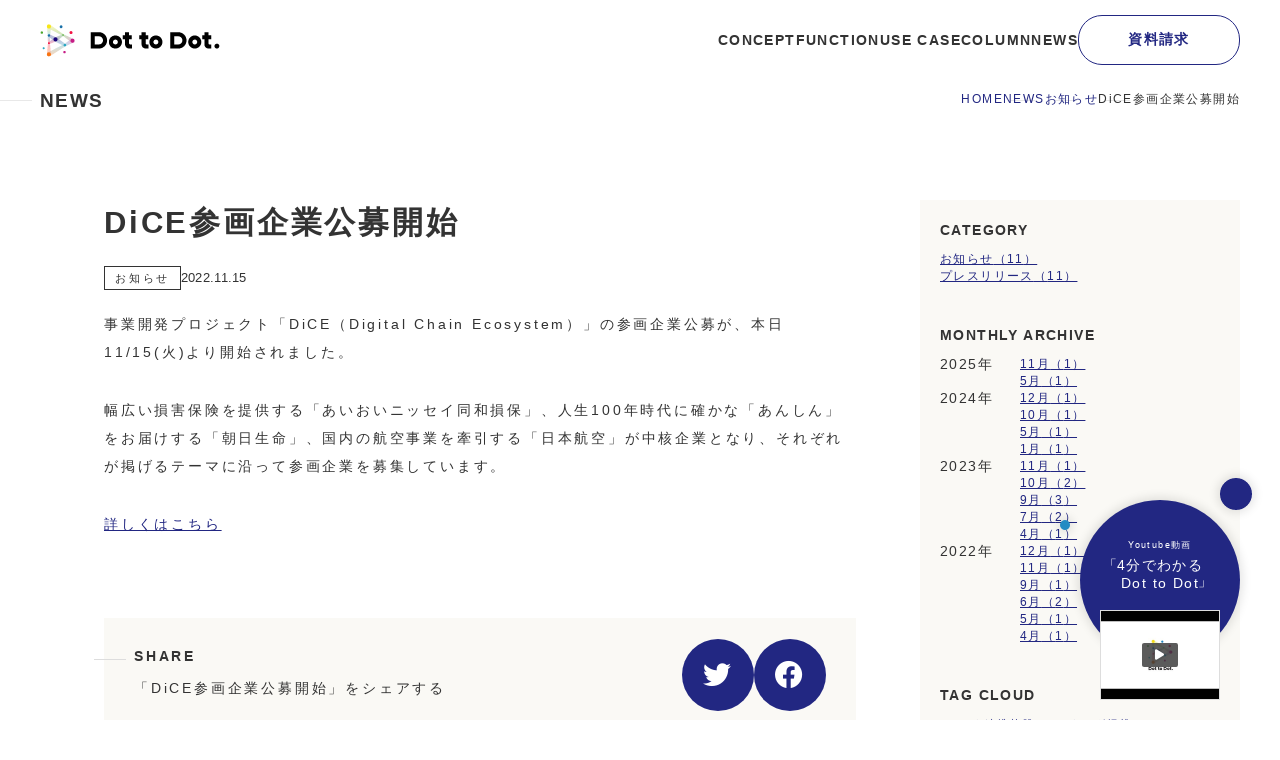

--- FILE ---
content_type: text/html; charset=UTF-8
request_url: https://biz.dot2dot.life/news/information/449
body_size: 12637
content:

<!doctype html>
<html>
<head prefix="og: http://ogp.me/ns# fb: http://ogp.me/ns/fb#">
<!-- Google Tag Manager -->
<script>(function(w,d,s,l,i){w[l]=w[l]||[];w[l].push({'gtm.start':
new Date().getTime(),event:'gtm.js'});var f=d.getElementsByTagName(s)[0],
j=d.createElement(s),dl=l!='dataLayer'?'&l='+l:'';j.async=true;j.src=
'https://www.googletagmanager.com/gtm.js?id='+i+dl;f.parentNode.insertBefore(j,f);
})(window,document,'script','dataLayer','GTM-WSHQ247');</script>
<!-- End Google Tag Manager -->
<meta charset="UTF-8">
<link rel="pingback" href="https://biz.dot2dot.life/wp/xmlrpc.php">
<meta content="IE=Edge,chrome=1" http-equiv="X-UA-Compatible">
<meta name="viewport" content="width=device-width,initial-scale=1,user-scalable=yes">
<link rel="stylesheet" href="https://fonts.googleapis.com/css2?family=Noto+Sans+JP&family=Noto+Serif+JP&family=Roboto&display=swap" integrity="sha384-exEB/IpcFGmwPjYDHfy1OIYlIOt93RxlR9ybuPFguaHMC7lIgRK4cCFB2bjgCzW8" crossorigin="anonymous">
<link href="/assets/plugins/fontawesome/css/all.css" rel="stylesheet">
<link rel="shortcut icon" href="/favicon.ico">
<meta name="format-detection" content="telephone=no">
<link rel="stylesheet" href="/assets/css/common.css">
<link rel="stylesheet" href="/assets/css/news.css">
<title>DiCE参画企業公募開始 - Dot to Dot（D2D）</title>

		<!-- All in One SEO 4.9.1.1 - aioseo.com -->
	<meta name="description" content="事業開発プロジェクト「DiCE（Digital Chain Ecosystem）」の参画企業公募が、本日11/" />
	<meta name="robots" content="max-image-preview:large" />
	<meta name="author" content="dot2dot"/>
	<link rel="canonical" href="https://biz.dot2dot.life/news/information/449" />
	<meta name="generator" content="All in One SEO (AIOSEO) 4.9.1.1" />
		<meta property="og:locale" content="ja_JP" />
		<meta property="og:site_name" content="Dot to Dot（D2D） - 生活者とサービスが共に歩む世界を創る" />
		<meta property="og:type" content="article" />
		<meta property="og:title" content="DiCE参画企業公募開始 - Dot to Dot（D2D）" />
		<meta property="og:description" content="事業開発プロジェクト「DiCE（Digital Chain Ecosystem）」の参画企業公募が、本日11/" />
		<meta property="og:url" content="https://biz.dot2dot.life/news/information/449" />
		<meta property="og:image" content="https://biz.dot2dot.life/wp/wp-content/uploads/ogp_toB-1.png" />
		<meta property="og:image:secure_url" content="https://biz.dot2dot.life/wp/wp-content/uploads/ogp_toB-1.png" />
		<meta property="og:image:width" content="1200" />
		<meta property="og:image:height" content="630" />
		<meta property="article:published_time" content="2022-11-15T01:12:39+00:00" />
		<meta property="article:modified_time" content="2022-11-15T01:44:43+00:00" />
		<meta name="twitter:card" content="summary" />
		<meta name="twitter:title" content="DiCE参画企業公募開始 - Dot to Dot（D2D）" />
		<meta name="twitter:description" content="事業開発プロジェクト「DiCE（Digital Chain Ecosystem）」の参画企業公募が、本日11/" />
		<meta name="twitter:image" content="https://biz.dot2dot.life/wp/wp-content/uploads/ogp_toB-1.png" />
		<script type="application/ld+json" class="aioseo-schema">
			{"@context":"https:\/\/schema.org","@graph":[{"@type":"BlogPosting","@id":"https:\/\/biz.dot2dot.life\/news\/information\/449#blogposting","name":"DiCE\u53c2\u753b\u4f01\u696d\u516c\u52df\u958b\u59cb - Dot to Dot\uff08D2D\uff09","headline":"DiCE\u53c2\u753b\u4f01\u696d\u516c\u52df\u958b\u59cb","author":{"@id":"https:\/\/biz.dot2dot.life\/author\/dot2dot#author"},"publisher":{"@id":"https:\/\/biz.dot2dot.life\/#organization"},"image":{"@type":"ImageObject","url":"https:\/\/biz.dot2dot.life\/wp\/wp-content\/uploads\/dice.jpg","width":2560,"height":1400,"caption":"\u6b53\u8ac7\u306e\u69d8\u5b50"},"datePublished":"2022-11-15T10:12:39+09:00","dateModified":"2022-11-15T10:44:43+09:00","inLanguage":"ja","mainEntityOfPage":{"@id":"https:\/\/biz.dot2dot.life\/news\/information\/449#webpage"},"isPartOf":{"@id":"https:\/\/biz.dot2dot.life\/news\/information\/449#webpage"},"articleSection":"\u304a\u77e5\u3089\u305b"},{"@type":"BreadcrumbList","@id":"https:\/\/biz.dot2dot.life\/news\/information\/449#breadcrumblist","itemListElement":[{"@type":"ListItem","@id":"https:\/\/biz.dot2dot.life#listItem","position":1,"name":"\u30db\u30fc\u30e0","item":"https:\/\/biz.dot2dot.life","nextItem":{"@type":"ListItem","@id":"https:\/\/biz.dot2dot.life\/news#listItem","name":"NEWS"}},{"@type":"ListItem","@id":"https:\/\/biz.dot2dot.life\/news#listItem","position":2,"name":"NEWS","item":"https:\/\/biz.dot2dot.life\/news","nextItem":{"@type":"ListItem","@id":"https:\/\/biz.dot2dot.life\/news\/information#listItem","name":"\u304a\u77e5\u3089\u305b"},"previousItem":{"@type":"ListItem","@id":"https:\/\/biz.dot2dot.life#listItem","name":"\u30db\u30fc\u30e0"}},{"@type":"ListItem","@id":"https:\/\/biz.dot2dot.life\/news\/information#listItem","position":3,"name":"\u304a\u77e5\u3089\u305b","item":"https:\/\/biz.dot2dot.life\/news\/information","nextItem":{"@type":"ListItem","@id":"https:\/\/biz.dot2dot.life\/news\/information\/449#listItem","name":"DiCE\u53c2\u753b\u4f01\u696d\u516c\u52df\u958b\u59cb"},"previousItem":{"@type":"ListItem","@id":"https:\/\/biz.dot2dot.life\/news#listItem","name":"NEWS"}},{"@type":"ListItem","@id":"https:\/\/biz.dot2dot.life\/news\/information\/449#listItem","position":4,"name":"DiCE\u53c2\u753b\u4f01\u696d\u516c\u52df\u958b\u59cb","previousItem":{"@type":"ListItem","@id":"https:\/\/biz.dot2dot.life\/news\/information#listItem","name":"\u304a\u77e5\u3089\u305b"}}]},{"@type":"Organization","@id":"https:\/\/biz.dot2dot.life\/#organization","name":"Dot to Dot","description":"\u751f\u6d3b\u8005\u3068\u30b5\u30fc\u30d3\u30b9\u304c\u5171\u306b\u6b69\u3080\u4e16\u754c\u3092\u5275\u308b","url":"https:\/\/biz.dot2dot.life\/","logo":{"@type":"ImageObject","url":"https:\/\/biz.dot2dot.life\/wp\/wp-content\/uploads\/favicon.jpg","@id":"https:\/\/biz.dot2dot.life\/news\/information\/449\/#organizationLogo","width":256,"height":256},"image":{"@id":"https:\/\/biz.dot2dot.life\/news\/information\/449\/#organizationLogo"}},{"@type":"Person","@id":"https:\/\/biz.dot2dot.life\/author\/dot2dot#author","url":"https:\/\/biz.dot2dot.life\/author\/dot2dot","name":"dot2dot","image":{"@type":"ImageObject","@id":"https:\/\/biz.dot2dot.life\/news\/information\/449#authorImage","url":"https:\/\/secure.gravatar.com\/avatar\/f78e575ac20011dc81cc77cb8ef94c4bdd243298ac02a6a553f81432b3aa5f5e?s=96&d=mm&r=g","width":96,"height":96,"caption":"dot2dot"}},{"@type":"WebPage","@id":"https:\/\/biz.dot2dot.life\/news\/information\/449#webpage","url":"https:\/\/biz.dot2dot.life\/news\/information\/449","name":"DiCE\u53c2\u753b\u4f01\u696d\u516c\u52df\u958b\u59cb - Dot to Dot\uff08D2D\uff09","description":"\u4e8b\u696d\u958b\u767a\u30d7\u30ed\u30b8\u30a7\u30af\u30c8\u300cDiCE\uff08Digital Chain Ecosystem\uff09\u300d\u306e\u53c2\u753b\u4f01\u696d\u516c\u52df\u304c\u3001\u672c\u65e511\/","inLanguage":"ja","isPartOf":{"@id":"https:\/\/biz.dot2dot.life\/#website"},"breadcrumb":{"@id":"https:\/\/biz.dot2dot.life\/news\/information\/449#breadcrumblist"},"author":{"@id":"https:\/\/biz.dot2dot.life\/author\/dot2dot#author"},"creator":{"@id":"https:\/\/biz.dot2dot.life\/author\/dot2dot#author"},"image":{"@type":"ImageObject","url":"https:\/\/biz.dot2dot.life\/wp\/wp-content\/uploads\/dice.jpg","@id":"https:\/\/biz.dot2dot.life\/news\/information\/449\/#mainImage","width":2560,"height":1400,"caption":"\u6b53\u8ac7\u306e\u69d8\u5b50"},"primaryImageOfPage":{"@id":"https:\/\/biz.dot2dot.life\/news\/information\/449#mainImage"},"datePublished":"2022-11-15T10:12:39+09:00","dateModified":"2022-11-15T10:44:43+09:00"},{"@type":"WebSite","@id":"https:\/\/biz.dot2dot.life\/#website","url":"https:\/\/biz.dot2dot.life\/","name":"Dot to Dot\uff08D2D\uff09","alternateName":"D2D","description":"\u751f\u6d3b\u8005\u3068\u30b5\u30fc\u30d3\u30b9\u304c\u5171\u306b\u6b69\u3080\u4e16\u754c\u3092\u5275\u308b","inLanguage":"ja","publisher":{"@id":"https:\/\/biz.dot2dot.life\/#organization"}}]}
		</script>
		<!-- All in One SEO -->

<link rel="alternate" type="application/rss+xml" title="Dot to Dot（D2D） &raquo; DiCE参画企業公募開始 のコメントのフィード" href="https://biz.dot2dot.life/news/information/449/feed" />
<link rel="alternate" title="oEmbed (JSON)" type="application/json+oembed" href="https://biz.dot2dot.life/wp-json/oembed/1.0/embed?url=https%3A%2F%2Fbiz.dot2dot.life%2Fnews%2Finformation%2F449" />
<link rel="alternate" title="oEmbed (XML)" type="text/xml+oembed" href="https://biz.dot2dot.life/wp-json/oembed/1.0/embed?url=https%3A%2F%2Fbiz.dot2dot.life%2Fnews%2Finformation%2F449&#038;format=xml" />
<style id='wp-img-auto-sizes-contain-inline-css' type='text/css'>
img:is([sizes=auto i],[sizes^="auto," i]){contain-intrinsic-size:3000px 1500px}
/*# sourceURL=wp-img-auto-sizes-contain-inline-css */
</style>
<style id='wp-block-paragraph-inline-css' type='text/css'>
.is-small-text{font-size:.875em}.is-regular-text{font-size:1em}.is-large-text{font-size:2.25em}.is-larger-text{font-size:3em}.has-drop-cap:not(:focus):first-letter{float:left;font-size:8.4em;font-style:normal;font-weight:100;line-height:.68;margin:.05em .1em 0 0;text-transform:uppercase}body.rtl .has-drop-cap:not(:focus):first-letter{float:none;margin-left:.1em}p.has-drop-cap.has-background{overflow:hidden}:root :where(p.has-background){padding:1.25em 2.375em}:where(p.has-text-color:not(.has-link-color)) a{color:inherit}p.has-text-align-left[style*="writing-mode:vertical-lr"],p.has-text-align-right[style*="writing-mode:vertical-rl"]{rotate:180deg}
/*# sourceURL=https://biz.dot2dot.life/wp/wp-includes/blocks/paragraph/style.min.css */
</style>
<style id='wp-emoji-styles-inline-css' type='text/css'>

	img.wp-smiley, img.emoji {
		display: inline !important;
		border: none !important;
		box-shadow: none !important;
		height: 1em !important;
		width: 1em !important;
		margin: 0 0.07em !important;
		vertical-align: -0.1em !important;
		background: none !important;
		padding: 0 !important;
	}
/*# sourceURL=wp-emoji-styles-inline-css */
</style>
<style id='wp-block-library-inline-css' type='text/css'>
:root{--wp-block-synced-color:#7a00df;--wp-block-synced-color--rgb:122,0,223;--wp-bound-block-color:var(--wp-block-synced-color);--wp-editor-canvas-background:#ddd;--wp-admin-theme-color:#007cba;--wp-admin-theme-color--rgb:0,124,186;--wp-admin-theme-color-darker-10:#006ba1;--wp-admin-theme-color-darker-10--rgb:0,107,160.5;--wp-admin-theme-color-darker-20:#005a87;--wp-admin-theme-color-darker-20--rgb:0,90,135;--wp-admin-border-width-focus:2px}@media (min-resolution:192dpi){:root{--wp-admin-border-width-focus:1.5px}}.wp-element-button{cursor:pointer}:root .has-very-light-gray-background-color{background-color:#eee}:root .has-very-dark-gray-background-color{background-color:#313131}:root .has-very-light-gray-color{color:#eee}:root .has-very-dark-gray-color{color:#313131}:root .has-vivid-green-cyan-to-vivid-cyan-blue-gradient-background{background:linear-gradient(135deg,#00d084,#0693e3)}:root .has-purple-crush-gradient-background{background:linear-gradient(135deg,#34e2e4,#4721fb 50%,#ab1dfe)}:root .has-hazy-dawn-gradient-background{background:linear-gradient(135deg,#faaca8,#dad0ec)}:root .has-subdued-olive-gradient-background{background:linear-gradient(135deg,#fafae1,#67a671)}:root .has-atomic-cream-gradient-background{background:linear-gradient(135deg,#fdd79a,#004a59)}:root .has-nightshade-gradient-background{background:linear-gradient(135deg,#330968,#31cdcf)}:root .has-midnight-gradient-background{background:linear-gradient(135deg,#020381,#2874fc)}:root{--wp--preset--font-size--normal:16px;--wp--preset--font-size--huge:42px}.has-regular-font-size{font-size:1em}.has-larger-font-size{font-size:2.625em}.has-normal-font-size{font-size:var(--wp--preset--font-size--normal)}.has-huge-font-size{font-size:var(--wp--preset--font-size--huge)}.has-text-align-center{text-align:center}.has-text-align-left{text-align:left}.has-text-align-right{text-align:right}.has-fit-text{white-space:nowrap!important}#end-resizable-editor-section{display:none}.aligncenter{clear:both}.items-justified-left{justify-content:flex-start}.items-justified-center{justify-content:center}.items-justified-right{justify-content:flex-end}.items-justified-space-between{justify-content:space-between}.screen-reader-text{border:0;clip-path:inset(50%);height:1px;margin:-1px;overflow:hidden;padding:0;position:absolute;width:1px;word-wrap:normal!important}.screen-reader-text:focus{background-color:#ddd;clip-path:none;color:#444;display:block;font-size:1em;height:auto;left:5px;line-height:normal;padding:15px 23px 14px;text-decoration:none;top:5px;width:auto;z-index:100000}html :where(.has-border-color){border-style:solid}html :where([style*=border-top-color]){border-top-style:solid}html :where([style*=border-right-color]){border-right-style:solid}html :where([style*=border-bottom-color]){border-bottom-style:solid}html :where([style*=border-left-color]){border-left-style:solid}html :where([style*=border-width]){border-style:solid}html :where([style*=border-top-width]){border-top-style:solid}html :where([style*=border-right-width]){border-right-style:solid}html :where([style*=border-bottom-width]){border-bottom-style:solid}html :where([style*=border-left-width]){border-left-style:solid}html :where(img[class*=wp-image-]){height:auto;max-width:100%}:where(figure){margin:0 0 1em}html :where(.is-position-sticky){--wp-admin--admin-bar--position-offset:var(--wp-admin--admin-bar--height,0px)}@media screen and (max-width:600px){html :where(.is-position-sticky){--wp-admin--admin-bar--position-offset:0px}}

/*# sourceURL=wp-block-library-inline-css */
</style><style id='global-styles-inline-css' type='text/css'>
:root{--wp--preset--aspect-ratio--square: 1;--wp--preset--aspect-ratio--4-3: 4/3;--wp--preset--aspect-ratio--3-4: 3/4;--wp--preset--aspect-ratio--3-2: 3/2;--wp--preset--aspect-ratio--2-3: 2/3;--wp--preset--aspect-ratio--16-9: 16/9;--wp--preset--aspect-ratio--9-16: 9/16;--wp--preset--color--black: #000000;--wp--preset--color--cyan-bluish-gray: #abb8c3;--wp--preset--color--white: #ffffff;--wp--preset--color--pale-pink: #f78da7;--wp--preset--color--vivid-red: #cf2e2e;--wp--preset--color--luminous-vivid-orange: #ff6900;--wp--preset--color--luminous-vivid-amber: #fcb900;--wp--preset--color--light-green-cyan: #7bdcb5;--wp--preset--color--vivid-green-cyan: #00d084;--wp--preset--color--pale-cyan-blue: #8ed1fc;--wp--preset--color--vivid-cyan-blue: #0693e3;--wp--preset--color--vivid-purple: #9b51e0;--wp--preset--gradient--vivid-cyan-blue-to-vivid-purple: linear-gradient(135deg,rgb(6,147,227) 0%,rgb(155,81,224) 100%);--wp--preset--gradient--light-green-cyan-to-vivid-green-cyan: linear-gradient(135deg,rgb(122,220,180) 0%,rgb(0,208,130) 100%);--wp--preset--gradient--luminous-vivid-amber-to-luminous-vivid-orange: linear-gradient(135deg,rgb(252,185,0) 0%,rgb(255,105,0) 100%);--wp--preset--gradient--luminous-vivid-orange-to-vivid-red: linear-gradient(135deg,rgb(255,105,0) 0%,rgb(207,46,46) 100%);--wp--preset--gradient--very-light-gray-to-cyan-bluish-gray: linear-gradient(135deg,rgb(238,238,238) 0%,rgb(169,184,195) 100%);--wp--preset--gradient--cool-to-warm-spectrum: linear-gradient(135deg,rgb(74,234,220) 0%,rgb(151,120,209) 20%,rgb(207,42,186) 40%,rgb(238,44,130) 60%,rgb(251,105,98) 80%,rgb(254,248,76) 100%);--wp--preset--gradient--blush-light-purple: linear-gradient(135deg,rgb(255,206,236) 0%,rgb(152,150,240) 100%);--wp--preset--gradient--blush-bordeaux: linear-gradient(135deg,rgb(254,205,165) 0%,rgb(254,45,45) 50%,rgb(107,0,62) 100%);--wp--preset--gradient--luminous-dusk: linear-gradient(135deg,rgb(255,203,112) 0%,rgb(199,81,192) 50%,rgb(65,88,208) 100%);--wp--preset--gradient--pale-ocean: linear-gradient(135deg,rgb(255,245,203) 0%,rgb(182,227,212) 50%,rgb(51,167,181) 100%);--wp--preset--gradient--electric-grass: linear-gradient(135deg,rgb(202,248,128) 0%,rgb(113,206,126) 100%);--wp--preset--gradient--midnight: linear-gradient(135deg,rgb(2,3,129) 0%,rgb(40,116,252) 100%);--wp--preset--font-size--small: 13px;--wp--preset--font-size--medium: 20px;--wp--preset--font-size--large: 36px;--wp--preset--font-size--x-large: 42px;--wp--preset--spacing--20: 0.44rem;--wp--preset--spacing--30: 0.67rem;--wp--preset--spacing--40: 1rem;--wp--preset--spacing--50: 1.5rem;--wp--preset--spacing--60: 2.25rem;--wp--preset--spacing--70: 3.38rem;--wp--preset--spacing--80: 5.06rem;--wp--preset--shadow--natural: 6px 6px 9px rgba(0, 0, 0, 0.2);--wp--preset--shadow--deep: 12px 12px 50px rgba(0, 0, 0, 0.4);--wp--preset--shadow--sharp: 6px 6px 0px rgba(0, 0, 0, 0.2);--wp--preset--shadow--outlined: 6px 6px 0px -3px rgb(255, 255, 255), 6px 6px rgb(0, 0, 0);--wp--preset--shadow--crisp: 6px 6px 0px rgb(0, 0, 0);}:where(.is-layout-flex){gap: 0.5em;}:where(.is-layout-grid){gap: 0.5em;}body .is-layout-flex{display: flex;}.is-layout-flex{flex-wrap: wrap;align-items: center;}.is-layout-flex > :is(*, div){margin: 0;}body .is-layout-grid{display: grid;}.is-layout-grid > :is(*, div){margin: 0;}:where(.wp-block-columns.is-layout-flex){gap: 2em;}:where(.wp-block-columns.is-layout-grid){gap: 2em;}:where(.wp-block-post-template.is-layout-flex){gap: 1.25em;}:where(.wp-block-post-template.is-layout-grid){gap: 1.25em;}.has-black-color{color: var(--wp--preset--color--black) !important;}.has-cyan-bluish-gray-color{color: var(--wp--preset--color--cyan-bluish-gray) !important;}.has-white-color{color: var(--wp--preset--color--white) !important;}.has-pale-pink-color{color: var(--wp--preset--color--pale-pink) !important;}.has-vivid-red-color{color: var(--wp--preset--color--vivid-red) !important;}.has-luminous-vivid-orange-color{color: var(--wp--preset--color--luminous-vivid-orange) !important;}.has-luminous-vivid-amber-color{color: var(--wp--preset--color--luminous-vivid-amber) !important;}.has-light-green-cyan-color{color: var(--wp--preset--color--light-green-cyan) !important;}.has-vivid-green-cyan-color{color: var(--wp--preset--color--vivid-green-cyan) !important;}.has-pale-cyan-blue-color{color: var(--wp--preset--color--pale-cyan-blue) !important;}.has-vivid-cyan-blue-color{color: var(--wp--preset--color--vivid-cyan-blue) !important;}.has-vivid-purple-color{color: var(--wp--preset--color--vivid-purple) !important;}.has-black-background-color{background-color: var(--wp--preset--color--black) !important;}.has-cyan-bluish-gray-background-color{background-color: var(--wp--preset--color--cyan-bluish-gray) !important;}.has-white-background-color{background-color: var(--wp--preset--color--white) !important;}.has-pale-pink-background-color{background-color: var(--wp--preset--color--pale-pink) !important;}.has-vivid-red-background-color{background-color: var(--wp--preset--color--vivid-red) !important;}.has-luminous-vivid-orange-background-color{background-color: var(--wp--preset--color--luminous-vivid-orange) !important;}.has-luminous-vivid-amber-background-color{background-color: var(--wp--preset--color--luminous-vivid-amber) !important;}.has-light-green-cyan-background-color{background-color: var(--wp--preset--color--light-green-cyan) !important;}.has-vivid-green-cyan-background-color{background-color: var(--wp--preset--color--vivid-green-cyan) !important;}.has-pale-cyan-blue-background-color{background-color: var(--wp--preset--color--pale-cyan-blue) !important;}.has-vivid-cyan-blue-background-color{background-color: var(--wp--preset--color--vivid-cyan-blue) !important;}.has-vivid-purple-background-color{background-color: var(--wp--preset--color--vivid-purple) !important;}.has-black-border-color{border-color: var(--wp--preset--color--black) !important;}.has-cyan-bluish-gray-border-color{border-color: var(--wp--preset--color--cyan-bluish-gray) !important;}.has-white-border-color{border-color: var(--wp--preset--color--white) !important;}.has-pale-pink-border-color{border-color: var(--wp--preset--color--pale-pink) !important;}.has-vivid-red-border-color{border-color: var(--wp--preset--color--vivid-red) !important;}.has-luminous-vivid-orange-border-color{border-color: var(--wp--preset--color--luminous-vivid-orange) !important;}.has-luminous-vivid-amber-border-color{border-color: var(--wp--preset--color--luminous-vivid-amber) !important;}.has-light-green-cyan-border-color{border-color: var(--wp--preset--color--light-green-cyan) !important;}.has-vivid-green-cyan-border-color{border-color: var(--wp--preset--color--vivid-green-cyan) !important;}.has-pale-cyan-blue-border-color{border-color: var(--wp--preset--color--pale-cyan-blue) !important;}.has-vivid-cyan-blue-border-color{border-color: var(--wp--preset--color--vivid-cyan-blue) !important;}.has-vivid-purple-border-color{border-color: var(--wp--preset--color--vivid-purple) !important;}.has-vivid-cyan-blue-to-vivid-purple-gradient-background{background: var(--wp--preset--gradient--vivid-cyan-blue-to-vivid-purple) !important;}.has-light-green-cyan-to-vivid-green-cyan-gradient-background{background: var(--wp--preset--gradient--light-green-cyan-to-vivid-green-cyan) !important;}.has-luminous-vivid-amber-to-luminous-vivid-orange-gradient-background{background: var(--wp--preset--gradient--luminous-vivid-amber-to-luminous-vivid-orange) !important;}.has-luminous-vivid-orange-to-vivid-red-gradient-background{background: var(--wp--preset--gradient--luminous-vivid-orange-to-vivid-red) !important;}.has-very-light-gray-to-cyan-bluish-gray-gradient-background{background: var(--wp--preset--gradient--very-light-gray-to-cyan-bluish-gray) !important;}.has-cool-to-warm-spectrum-gradient-background{background: var(--wp--preset--gradient--cool-to-warm-spectrum) !important;}.has-blush-light-purple-gradient-background{background: var(--wp--preset--gradient--blush-light-purple) !important;}.has-blush-bordeaux-gradient-background{background: var(--wp--preset--gradient--blush-bordeaux) !important;}.has-luminous-dusk-gradient-background{background: var(--wp--preset--gradient--luminous-dusk) !important;}.has-pale-ocean-gradient-background{background: var(--wp--preset--gradient--pale-ocean) !important;}.has-electric-grass-gradient-background{background: var(--wp--preset--gradient--electric-grass) !important;}.has-midnight-gradient-background{background: var(--wp--preset--gradient--midnight) !important;}.has-small-font-size{font-size: var(--wp--preset--font-size--small) !important;}.has-medium-font-size{font-size: var(--wp--preset--font-size--medium) !important;}.has-large-font-size{font-size: var(--wp--preset--font-size--large) !important;}.has-x-large-font-size{font-size: var(--wp--preset--font-size--x-large) !important;}
/*# sourceURL=global-styles-inline-css */
</style>

<style id='classic-theme-styles-inline-css' type='text/css'>
/*! This file is auto-generated */
.wp-block-button__link{color:#fff;background-color:#32373c;border-radius:9999px;box-shadow:none;text-decoration:none;padding:calc(.667em + 2px) calc(1.333em + 2px);font-size:1.125em}.wp-block-file__button{background:#32373c;color:#fff;text-decoration:none}
/*# sourceURL=/wp-includes/css/classic-themes.min.css */
</style>
<link rel="https://api.w.org/" href="https://biz.dot2dot.life/wp-json/" /><link rel="alternate" title="JSON" type="application/json" href="https://biz.dot2dot.life/wp-json/wp/v2/posts/449" /><link rel="EditURI" type="application/rsd+xml" title="RSD" href="https://biz.dot2dot.life/wp/xmlrpc.php?rsd" />
<meta name="generator" content="WordPress 6.9" />
<link rel='shortlink' href='https://biz.dot2dot.life/?p=449' />
</head>
<body class="body_body_news" id="body_news_detail">
<!-- Google Tag Manager (noscript) -->
<noscript><iframe src="https://www.googletagmanager.com/ns.html?id=GTM-WSHQ247"
height="0" width="0" style="display:none;visibility:hidden"></iframe></noscript>
<!-- End Google Tag Manager (noscript) -->
<header id="head">
	<div class="container">
        <div class="logo_wrap">
            <div class="logo"><a href="https://biz.dot2dot.life/" class="a" title="Dot to Dot"><span class="icon"></span></a></div>
        </div>
        <nav>
            <ul class="navi btns horizontal">
                <li class="navi_btn btn" key="concept"><a href="https://biz.dot2dot.life/concept" class="a" title="コンセプト"><span class="txt"></span></a></li>
                <li class="navi_btn btn" key="function"><a href="https://biz.dot2dot.life/function" class="a" title="機能"><span class="txt"></span></a></li>
                <li class="navi_btn btn" key="usecase"><a href="https://biz.dot2dot.life/usecase" class="a" title="ユースケース"><span class="txt"></span></a></li>
                <li class="navi_btn btn" key="column"><a href="https://biz.dot2dot.life/column" class="a" title="コラム"><span class="txt"></span></a></li>
                <li class="navi_btn btn" key="news"><a href="https://biz.dot2dot.life/news" class="a" title="ニュース"><span class="txt"></span></a></li>
                <li class="navi_btn btn" key="request"><a href="https://biz.dot2dot.life/request/form" class="a" title="資料請求"><span class="txt"></span></a></li>
            </ul>
        </nav>
    </div>
</header>
<div class="navi_wrap">
    <div class="inner">
                <div class="cont_wrap">
            <div class="cont_upper">
                <div class="box_wrap"><div class="flex">
                    <div class="flex_inner flex_inner_right">
                        <div class="movie_link_wrap">
                        <div class="comment_wrap">
                            <div class="comment">
                                <p class="sub">Youtube動画</p>
                                <div class="copy"><span>4分でわかる</span><span>Dot to Dot</span></div>
                            </div>
                        </div>
                        <div class="thumb to_modal" data-modal_style="youtube" data-ybid="8N0Pdw9pe0w">
                            <img src="">
                            <i class="fa fa-play fixed_center"></i>
                        </div>
                    </div>
                    </div>
                    <div class="flex_inner flex_inner_left">
                        <div class="contact_wrap">
                            <div clas="logo_wrap">
                                <div class="logo logo_complete"><a href="https://biz.dot2dot.life/" class="a" title="Dot to Dot"><span class="icon"></span></a></div>
                            </div>
                            <div class="text_wrap">
                                <div class="copy h3">
                                    <p><span>サービスに関するご相談、</span><span>資料のご請求は、</span></p>
                                    <p><span>以下のフォームより</span><span>受け付けております。</span></p>
                                </div>
                                <div class="columns column2 slim">
                                    <div class="column">
                                        <div class="to_link">
                                            <a href="https://biz.dot2dot.life/contact" class="a contact" title="お問い合わせはこちら"><span class="txt"><span>お問い合わせ</span><span class="not_for_sp">はこちら</span></span></a>
                                        </div>
                                    </div>
                                    <div class="column">
                                        <div class="to_link">
                                            <a href="https://biz.dot2dot.life/request/form" class="a req" title="資料請求はこちら"><span class="txt"><span>資料請求</span><span class="not_for_sp">はこちら</span></span></a>
                                        </div>
                                    </div>
                                </div>
                            </div>
                        </div>
                        <nav class="sitemaps">
                            <ul class="sitemap btns navi">
                                <li class="btn navi_btn" key="home"><a href="https://biz.dot2dot.life/" class="a" title="Dot to Dot"><span class="txt"></span></a></li>
                                <li class="btn navi_btn" key="concept"><a href="https://biz.dot2dot.life/concept" class="a" title="コンセプト"><span class="txt"></span></a></li>
                                <li class="btn navi_btn" key="function"><a href="https://biz.dot2dot.life/function" class="a" title="機能"><span class="txt"></span></a></li>
                            </ul>
                            <ul class="sitemap btns navi">
                                <li class="btn navi_btn" key="usecase"><a href="https://biz.dot2dot.life/usecase" class="a" title="ユースケール"><span class="txt"></span></a></li>
                                <!--<li class="btn navi_btn" key="faq"><a href="https://biz.dot2dot.life/faq" class="a"><span class="txt"></span></a></li>-->
                                <li class="btn navi_btn" key="procedure"><a href="https://biz.dot2dot.life/procedure" class="a" title="導入手順"><span class="txt"></span></a></li>
                            </ul>
                            <ul class="sitemap btns navi">
                                <li class="btn navi_btn" key="column"><a href="https://biz.dot2dot.life/column" class="a" title="コラム"><span class="txt"></span></a></li>
                                <li class="btn navi_btn sub_navi_btn" key="column_technique"><a href="https://biz.dot2dot.life/column/technique" class="a" title="技法コラム"><span class="txt">技報コラム（3）</span></a></li>
                                <li class="btn navi_btn sub_navi_btn" key="column_talk"><a href="https://biz.dot2dot.life/column/talksession" class="a" title="トークセッション"><span class="txt">トークセッション（0）</span></a></li>
                                <li class="btn navi_btn sub_navi_btn" key="column_report"><a href="https://biz.dot2dot.life/column/report" class="a" title="レポート"><span class="txt">レポート（0）</span></a></li>
                            </ul>
                            <ul class="sitemap btns navi">
                                <li class="btn navi_btn" key="news"><a href="https://biz.dot2dot.life/news" class="a" title="ニュース"><span class="txt"></span></a></li>
                                <li class="btn navi_btn sub_navi_btn" key="news_pressrelease"><a href="https://biz.dot2dot.life/news/information" class="a" title="プレスリリース"><span class="txt">プレスリリース（11）</span></a></li>
                                <li class="btn navi_btn sub_navi_btn" key="news_information"><a href="https://biz.dot2dot.life/news/pressrelease" class="a" title="インフォメーション"><span class="txt">インフォメーション（11）</span></a></li>
                            </ul>
                        </nav>
                        <ul class="banners columns">
                            <li class="banner column"><a href="https://biz.dot2dot.life/dice" target="_blank" class="a to_link_connectx" title="これからの事業共創の追求 DiCE（Digital Chain Ecosystem ダイス）"><p class="img fit_image"><img src="/assets/images/common/banner_dice.jpg" alt="これからの事業共創の追求 DiCE（Digital Chain Ecosystem ダイス）"></p></a></li>
                        </ul>
                    </div>
                </div></div>
            </div>
            <div class="cont_bottom">
                <div class="box_wrap"><div class="flex">
                    <div class="flex_inner flex_inner_left">
                        <ul class="btns">
                            <li class="btn"><a href="https://www.biprogy.com/com/terms/" target="_blank" class="a"><span class="txt">ご利用にあたって</span></a></li>
                            <li class="btn"><a href="https://www.biprogy.com/com/privacy/" target="_blank" class="a"><span class="txt">個人情報保護について</span></a></li>
                            <li class="btn"><a href="https://www.biprogy.com/com/info_security/" target="_blank" class="a"><span class="txt">情報セキュリティ基本方針</span></a></li>
                            <li class="btn"><a href="https://www.biprogy.com/com/socialmedia_policy.html" target="_blank" class="a"><span class="txt">ソーシャルメディアポリシー</span></a></li>
                            <li class="btn"><a href="https://www.biprogy.com/com/accessibility/" target="_blank" class="a"><span class="txt">ウェブアクセシビリティ</span></a></li>
                            <li class="btn"><a href="https://www.biprogy.com/" target="_blank" class="a"><span class="txt">運営会社</span></a></li>
                        </ul>
                    </div>
                    <div class="flex_inner flex_inner_right">
                        <div class="logo logo_biprogy"><a href="https://www.biprogy.com/" class="a" target="_blank"><span class="icon"></span></a></div>
                        <p class="copyright"></p>
                    </div>
                </div></div>
            </div>
        </div>    </div>
</div>
<main id="contents">
<div id="cont_head"><div class="container">
    <div class="cont_title">
        <span class="h4 eng">NEWS</span>
    </div>
<div id="pan">
    <div class="root"><a href="https://biz.dot2dot.life/" class="a"><span class="txt"></span></a></div>
                <div class="parent"><a href="https://biz.dot2dot.life/news" class="a"><span class="txt">NEWS</span></a></div>
            <div class="parent"><a href="https://biz.dot2dot.life/news/information" class="a"><span class="txt">お知らせ</span></a></div>
        <div class="here"><div class="a"><span class="txt">DiCE参画企業公募開始</span></div></div>
</div></div></div>


<section class="section section_cont" key="detail">
    <div class="section_body_wrap box_wrap">
        <div class="flex article_wrap">
            <div class="flex_inner flex_inner_left main">
                <article class="block article">
                    <div class="head">
                        <div class="title_wrap">
                            <h1><span>DiCE参画企業公募開始</span></h1>
                        </div>
                        <div class="date_wrap">
                                                        <ul class="categories btns">
                                                                <li class="category btn"><a class="a" href="https://biz.dot2dot.life/news/information"><span class="txt">お知らせ</span></a></li>
                                                            </ul>
                                                        <p class="date">2022.11.15</p>
                        </div>
                    </div>
                    <div class="body">
                        <div class="text">
                            
<p>事業開発プロジェクト「DiCE（Digital Chain Ecosystem）」の参画企業公募が、本日11/15(火)より開始されました。</p>



<p>幅広い損害保険を提供する「あいおいニッセイ同和損保」、人生100年時代に確かな「あんしん」をお届けする「朝日生命」、国内の航空事業を牽引する「日本航空」が中核企業となり、それぞれが掲げるテーマに沿って参画企業を募集しています。</p>



<p><a href="/dice" target="_blank" rel="noopener" title="DiCE専用ページはこちら" class="link_outer">詳しくはこちら</a></p>
                        </div>
                    </div>
                    <footer class="foot">
                                                                        <div class="share_link_wrap">
                            <div class="text">「DiCE参画企業公募開始」をシェアする</div>
                            <ul class="sns share btns">
                                <li class="btn btn_twitter"><a href="" target="_blank" class="a"><span class="icon fab fa-twitter" aria-hidden="true"></span></a></li>
                                <li class="btn btn_facebook"><a href="" target="_blank" class="a"><span class="icon fab fa-facebook" aria-hidden="true"></span></a></li>
                            </ul>
                        </div>                    </footer>
                </article>
            
            </div>
            <div class="flex_inner flex_inner_right sub">
                <div class="boxes">
                    
                    <div class="box">
                        <h5 class="title">CATEGORY</h5>
                        <ul class="btns">
                            <li class="btn"><a href="https://biz.dot2dot.life/news/information" class="a">お知らせ<span class="num">11</span></a></li>
                            <li class="btn"><a href="https://biz.dot2dot.life/news/pressrelease" class="a">プレスリリース<span class="num">11</span></a></li>
                        </ul>
                    </div>
                    <div class="box">
                        <h5 class="title">MONTHLY ARCHIVE</h5>
                                                <div class="year_wrap">
                            <span class="year">2025年</span>
                            <ul class="btns">
                                                                <li class="btn"><a href="https://biz.dot2dot.life/news?yyy=2025&mmm=11" class="a">11月<span class="num">1</span></a></li>
                                                                <li class="btn"><a href="https://biz.dot2dot.life/news?yyy=2025&mmm=5" class="a">5月<span class="num">1</span></a></li>
                                                            </ul>
                        </div>
                                                <div class="year_wrap">
                            <span class="year">2024年</span>
                            <ul class="btns">
                                                                <li class="btn"><a href="https://biz.dot2dot.life/news?yyy=2024&mmm=12" class="a">12月<span class="num">1</span></a></li>
                                                                <li class="btn"><a href="https://biz.dot2dot.life/news?yyy=2024&mmm=10" class="a">10月<span class="num">1</span></a></li>
                                                                <li class="btn"><a href="https://biz.dot2dot.life/news?yyy=2024&mmm=5" class="a">5月<span class="num">1</span></a></li>
                                                                <li class="btn"><a href="https://biz.dot2dot.life/news?yyy=2024&mmm=1" class="a">1月<span class="num">1</span></a></li>
                                                            </ul>
                        </div>
                                                <div class="year_wrap">
                            <span class="year">2023年</span>
                            <ul class="btns">
                                                                <li class="btn"><a href="https://biz.dot2dot.life/news?yyy=2023&mmm=11" class="a">11月<span class="num">1</span></a></li>
                                                                <li class="btn"><a href="https://biz.dot2dot.life/news?yyy=2023&mmm=10" class="a">10月<span class="num">2</span></a></li>
                                                                <li class="btn"><a href="https://biz.dot2dot.life/news?yyy=2023&mmm=9" class="a">9月<span class="num">3</span></a></li>
                                                                <li class="btn"><a href="https://biz.dot2dot.life/news?yyy=2023&mmm=7" class="a">7月<span class="num">2</span></a></li>
                                                                <li class="btn"><a href="https://biz.dot2dot.life/news?yyy=2023&mmm=4" class="a">4月<span class="num">1</span></a></li>
                                                            </ul>
                        </div>
                                                <div class="year_wrap">
                            <span class="year">2022年</span>
                            <ul class="btns">
                                                                <li class="btn"><a href="https://biz.dot2dot.life/news?yyy=2022&mmm=12" class="a">12月<span class="num">1</span></a></li>
                                                                <li class="btn"><a href="https://biz.dot2dot.life/news?yyy=2022&mmm=11" class="a">11月<span class="num">1</span></a></li>
                                                                <li class="btn"><a href="https://biz.dot2dot.life/news?yyy=2022&mmm=9" class="a">9月<span class="num">1</span></a></li>
                                                                <li class="btn"><a href="https://biz.dot2dot.life/news?yyy=2022&mmm=6" class="a">6月<span class="num">2</span></a></li>
                                                                <li class="btn"><a href="https://biz.dot2dot.life/news?yyy=2022&mmm=5" class="a">5月<span class="num">1</span></a></li>
                                                                <li class="btn"><a href="https://biz.dot2dot.life/news?yyy=2022&mmm=4" class="a">4月<span class="num">1</span></a></li>
                                                            </ul>
                        </div>
                                            </div>                    
                    <div class="box">
                        <h5 class="title">TAG CLOUD</h5>
                        <div class="tag_clouds">
<a href="https://biz.dot2dot.life/tag/%e3%83%87%e3%83%bc%e3%82%bf%e9%80%a3%e6%90%ba%e5%9f%ba%e7%9b%a4" class="tag-cloud-link tag-link-47 tag-link-position-1" style="font-size: 8pt;" aria-label="データ連携基盤 (1個の項目)">データ連携基盤</a>
<a href="https://biz.dot2dot.life/tag/%e3%82%ab%e3%82%bf%e3%83%ad%e3%82%b0%e6%8e%b2%e8%bc%89" class="tag-cloud-link tag-link-46 tag-link-position-2" style="font-size: 8pt;" aria-label="カタログ掲載 (1個の項目)">カタログ掲載</a>
<a href="https://biz.dot2dot.life/tag/%e3%83%87%e3%82%b8%e3%82%bf%e3%83%ab%e7%94%b0%e5%9c%92%e9%83%bd%e5%b8%82" class="tag-cloud-link tag-link-45 tag-link-position-3" style="font-size: 8pt;" aria-label="デジタル田園都市 (1個の項目)">デジタル田園都市</a>
<a href="https://biz.dot2dot.life/tag/%e7%a4%be%e4%bc%9a%e8%aa%b2%e9%a1%8c%e8%a7%a3%e6%b1%ba" class="tag-cloud-link tag-link-44 tag-link-position-4" style="font-size: 8pt;" aria-label="社会課題解決 (1個の項目)">社会課題解決</a>
<a href="https://biz.dot2dot.life/tag/phro" class="tag-cloud-link tag-link-43 tag-link-position-5" style="font-size: 8pt;" aria-label="PHRO (1個の項目)">PHRO</a>
<a href="https://biz.dot2dot.life/tag/%e3%83%87%e3%83%bc%e3%82%bf%e9%80%a3%e6%90%ba%e3%82%b5%e3%83%bc%e3%83%93%e3%82%b9" class="tag-cloud-link tag-link-42 tag-link-position-6" style="font-size: 8pt;" aria-label="データ連携サービス (1個の項目)">データ連携サービス</a>
<a href="https://biz.dot2dot.life/tag/biprogy-forum-2023" class="tag-cloud-link tag-link-48 tag-link-position-7" style="font-size: 8pt;" aria-label="BIPROGY FORUM 2023 (1個の項目)">BIPROGY FORUM 2023</a>
<a href="https://biz.dot2dot.life/tag/%e4%b8%ad%e9%83%a8" class="tag-cloud-link tag-link-49 tag-link-position-8" style="font-size: 8pt;" aria-label="中部 (1個の項目)">中部</a>
<a href="https://biz.dot2dot.life/tag/%e9%96%a2%e8%a5%bf" class="tag-cloud-link tag-link-50 tag-link-position-9" style="font-size: 8pt;" aria-label="関西 (1個の項目)">関西</a>
<a href="https://biz.dot2dot.life/tag/%e4%b9%9d%e5%b7%9e" class="tag-cloud-link tag-link-51 tag-link-position-10" style="font-size: 8pt;" aria-label="九州 (1個の項目)">九州</a>
<a href="https://biz.dot2dot.life/tag/%e5%a4%a7%e9%98%aa%e4%b8%87%e5%8d%9a" class="tag-cloud-link tag-link-52 tag-link-position-11" style="font-size: 8pt;" aria-label="大阪万博 (1個の項目)">大阪万博</a>
<a href="https://biz.dot2dot.life/tag/%e3%82%a8%e3%83%b3%e3%82%bf%e3%83%a1%e3%83%bb%e3%82%b9%e3%83%9d%e3%83%bc%e3%83%84" class="tag-cloud-link tag-link-18 tag-link-position-12" style="font-size: 13.25pt;" aria-label="エンタメ・スポーツ (2個の項目)">エンタメ・スポーツ</a>
<a href="https://biz.dot2dot.life/tag/%e5%9c%b0%e5%9f%9f%e6%b4%bb%e6%80%a7%e5%8c%96" class="tag-cloud-link tag-link-19 tag-link-position-13" style="font-size: 13.25pt;" aria-label="地域活性化 (2個の項目)">地域活性化</a>
<a href="https://biz.dot2dot.life/tag/%e5%87%ba%e5%b1%95%e6%83%85%e5%a0%b1" class="tag-cloud-link tag-link-55 tag-link-position-14" style="font-size: 13.25pt;" aria-label="出展情報 (2個の項目)">出展情報</a>
<a href="https://biz.dot2dot.life/tag/%e3%83%87%e3%83%bc%e3%82%bf%e5%88%a9%e6%b4%bb%e7%94%a8" class="tag-cloud-link tag-link-35 tag-link-position-15" style="font-size: 13.25pt;" aria-label="データ利活用 (2個の項目)">データ利活用</a>
<a href="https://biz.dot2dot.life/tag/%e3%83%91%e3%83%bc%e3%82%bd%e3%83%8a%e3%83%ab%e3%83%87%e3%83%bc%e3%82%bf%e6%b5%81%e9%80%9a" class="tag-cloud-link tag-link-10 tag-link-position-16" style="font-size: 16.75pt;" aria-label="パーソナルデータ流通 (3個の項目)">パーソナルデータ流通</a>
<a href="https://biz.dot2dot.life/tag/%e5%9c%b0%e5%9f%9f%e8%aa%b2%e9%a1%8c%e8%a7%a3%e6%b1%ba" class="tag-cloud-link tag-link-20 tag-link-position-17" style="font-size: 19.666666666667pt;" aria-label="地域課題解決 (4個の項目)">地域課題解決</a>
<a href="https://biz.dot2dot.life/tag/%e7%81%bd%e5%ae%b3%e6%99%82" class="tag-cloud-link tag-link-17 tag-link-position-18" style="font-size: 19.666666666667pt;" aria-label="災害時 (4個の項目)">災害時</a>
<a href="https://biz.dot2dot.life/tag/dot-to-dot" class="tag-cloud-link tag-link-9 tag-link-position-19" style="font-size: 22pt;" aria-label="Dot to Dot (5個の項目)">Dot to Dot</a>
<a href="https://biz.dot2dot.life/tag/%e9%98%b2%e7%81%bd" class="tag-cloud-link tag-link-16 tag-link-position-20" style="font-size: 22pt;" aria-label="防災 (5個の項目)">防災</a></div>                    </div>                </div>
            </div>
        </div>
        <ul class="btns article_move_btns">
            <li class="btn btn_prev">
                                <a class="a" href="https://biz.dot2dot.life/news/information/287">
                    <span class="arrow"></span>
                    <span class="txt">前の記事</span>
                </a>
                            </li>
            <li class="btn btn_index">
                <a class="a" href="https://biz.dot2dot.life/news/information">
                    <span class="txt">一覧へ戻る</span>
                </a>
            </li>
            <li class="btn btn_next">
                                <a class="a" href="https://biz.dot2dot.life/news/information/635">
                    <span class="txt">次記事</span>
                    <span class="arrow"></span>
                </a>
                            </li>
        </ul>
    </div>
</section>
</main>
<div id="float_navi_wrap">
    <div class="container">
        <nav>
            <ul class="navi btns horizontal">
                <li class="navi_btn btn" key="request"><a href="https://biz.dot2dot.life/request/form" class="a"><span class="txt"></span></a></li>
            </ul>
        </nav>
        <div class="movie_link_wrap">
            <div class="comment_wrap">
                <div class="comment">
                    <p class="sub">Youtube動画</p>
                    <div class="copy"><span>4分でわかる</span><span>Dot to Dot</span></div>
                </div>
            </div>
            <div class="thumb to_modal" data-modal_style="youtube" data-ybid="8N0Pdw9pe0w">
                <img src="">
                <i class="fa fa-play fixed_center"></i>
            </div>
        </div>
    </div>
</div>
<section class="section" key="wantto">
    <div class="section_body_wrap">
        <div class="flex">
            <div class="flex_inner flex_inner_half" key="use">
                <div class="box_wrap">
                    <div class="block">
                        <header class="head">
                            <h3><span>Dot to Dotを</span><span>使ってみたい</span></h3>
                        </header>
                        <div class="body">
                            <div class="text">実際のDot to Dotのデモンストレーションを体験していただけるよう、<br class="not_for_sp">
        準備を整えております。<br>
        お問い合わせにて「体験希望」とご依頼いただければ、<br class="not_for_sp">
        スタッフからご連絡差し上げます。</div>
                        </div>
                        <footer class="foot">
                            <div class="to_link tl">
                                <a href="https://biz.dot2dot.life/contact" class="a white" title="お問い合わせはこちら"><span class="txt">お問い合わせはこちら</span></a>
                            </div>
                        </footer>
                    </div>
                </div>
            </div>
            <div class="flex_inner flex_inner_half" key="procedure">
                <div class="box_wrap">
                    <div class="block">
                        <header class="head">
                            <h3><span>Dot to Dotを</span><span>導入したい</span></h3>
                        </header>
                        <div class="body">
                            <div class="text">Dot to Dotの導入には、いくつかのステップがございます。<br>
        ひとつひとつ、丁寧に検討していただくため、<br class="not_for_sp">
        専門のスタッフと一緒にスタートしましょう。</div>
                        </div>
                        <footer class="foot">
                            <div class="to_link tl">
                                <a href="https://biz.dot2dot.life/procedure" class="a white" title="導入手順はこちら"><span class="txt">導入手順はこちら</span></a>
                            </div>
                        </footer>
                    </div>
                </div>
            </div>
        </div>
    </div>
</section>
</main>
<footer id="foot">
    <div class="to_pagetop scroll scroll_up fixed_center">
        <a href="#" class="a"><span class="txt">PAGE TOP</span><span class="bar"></span></a>
    </div>
            <div class="cont_wrap">
            <div class="cont_upper">
                <div class="box_wrap"><div class="flex">
                    <div class="flex_inner flex_inner_right">
                        <div class="movie_link_wrap">
                        <div class="comment_wrap">
                            <div class="comment">
                                <p class="sub">Youtube動画</p>
                                <div class="copy"><span>4分でわかる</span><span>Dot to Dot</span></div>
                            </div>
                        </div>
                        <div class="thumb to_modal" data-modal_style="youtube" data-ybid="8N0Pdw9pe0w">
                            <img src="">
                            <i class="fa fa-play fixed_center"></i>
                        </div>
                    </div>
                    </div>
                    <div class="flex_inner flex_inner_left">
                        <div class="contact_wrap">
                            <div clas="logo_wrap">
                                <div class="logo logo_complete"><a href="https://biz.dot2dot.life/" class="a" title="Dot to Dot"><span class="icon"></span></a></div>
                            </div>
                            <div class="text_wrap">
                                <div class="copy h3">
                                    <p><span>サービスに関するご相談、</span><span>資料のご請求は、</span></p>
                                    <p><span>以下のフォームより</span><span>受け付けております。</span></p>
                                </div>
                                <div class="columns column2 slim">
                                    <div class="column">
                                        <div class="to_link">
                                            <a href="https://biz.dot2dot.life/contact" class="a contact" title="お問い合わせはこちら"><span class="txt"><span>お問い合わせ</span><span class="not_for_sp">はこちら</span></span></a>
                                        </div>
                                    </div>
                                    <div class="column">
                                        <div class="to_link">
                                            <a href="https://biz.dot2dot.life/request/form" class="a req" title="資料請求はこちら"><span class="txt"><span>資料請求</span><span class="not_for_sp">はこちら</span></span></a>
                                        </div>
                                    </div>
                                </div>
                            </div>
                        </div>
                        <nav class="sitemaps">
                            <ul class="sitemap btns navi">
                                <li class="btn navi_btn" key="home"><a href="https://biz.dot2dot.life/" class="a" title="Dot to Dot"><span class="txt"></span></a></li>
                                <li class="btn navi_btn" key="concept"><a href="https://biz.dot2dot.life/concept" class="a" title="コンセプト"><span class="txt"></span></a></li>
                                <li class="btn navi_btn" key="function"><a href="https://biz.dot2dot.life/function" class="a" title="機能"><span class="txt"></span></a></li>
                            </ul>
                            <ul class="sitemap btns navi">
                                <li class="btn navi_btn" key="usecase"><a href="https://biz.dot2dot.life/usecase" class="a" title="ユースケール"><span class="txt"></span></a></li>
                                <!--<li class="btn navi_btn" key="faq"><a href="https://biz.dot2dot.life/faq" class="a"><span class="txt"></span></a></li>-->
                                <li class="btn navi_btn" key="procedure"><a href="https://biz.dot2dot.life/procedure" class="a" title="導入手順"><span class="txt"></span></a></li>
                            </ul>
                            <ul class="sitemap btns navi">
                                <li class="btn navi_btn" key="column"><a href="https://biz.dot2dot.life/column" class="a" title="コラム"><span class="txt"></span></a></li>
                                <li class="btn navi_btn sub_navi_btn" key="column_technique"><a href="https://biz.dot2dot.life/column/technique" class="a" title="技法コラム"><span class="txt">技報コラム（3）</span></a></li>
                                <li class="btn navi_btn sub_navi_btn" key="column_talk"><a href="https://biz.dot2dot.life/column/talksession" class="a" title="トークセッション"><span class="txt">トークセッション（0）</span></a></li>
                                <li class="btn navi_btn sub_navi_btn" key="column_report"><a href="https://biz.dot2dot.life/column/report" class="a" title="レポート"><span class="txt">レポート（0）</span></a></li>
                            </ul>
                            <ul class="sitemap btns navi">
                                <li class="btn navi_btn" key="news"><a href="https://biz.dot2dot.life/news" class="a" title="ニュース"><span class="txt"></span></a></li>
                                <li class="btn navi_btn sub_navi_btn" key="news_pressrelease"><a href="https://biz.dot2dot.life/news/information" class="a" title="プレスリリース"><span class="txt">プレスリリース（11）</span></a></li>
                                <li class="btn navi_btn sub_navi_btn" key="news_information"><a href="https://biz.dot2dot.life/news/pressrelease" class="a" title="インフォメーション"><span class="txt">インフォメーション（11）</span></a></li>
                            </ul>
                        </nav>
                        <ul class="banners columns">
                            <li class="banner column"><a href="https://biz.dot2dot.life/dice" target="_blank" class="a to_link_connectx" title="これからの事業共創の追求 DiCE（Digital Chain Ecosystem ダイス）"><p class="img fit_image"><img src="/assets/images/common/banner_dice.jpg" alt="これからの事業共創の追求 DiCE（Digital Chain Ecosystem ダイス）"></p></a></li>
                        </ul>
                    </div>
                </div></div>
            </div>
            <div class="cont_bottom">
                <div class="box_wrap"><div class="flex">
                    <div class="flex_inner flex_inner_left">
                        <ul class="btns">
                            <li class="btn"><a href="https://www.biprogy.com/com/terms/" target="_blank" class="a"><span class="txt">ご利用にあたって</span></a></li>
                            <li class="btn"><a href="https://www.biprogy.com/com/privacy/" target="_blank" class="a"><span class="txt">個人情報保護について</span></a></li>
                            <li class="btn"><a href="https://www.biprogy.com/com/info_security/" target="_blank" class="a"><span class="txt">情報セキュリティ基本方針</span></a></li>
                            <li class="btn"><a href="https://www.biprogy.com/com/socialmedia_policy.html" target="_blank" class="a"><span class="txt">ソーシャルメディアポリシー</span></a></li>
                            <li class="btn"><a href="https://www.biprogy.com/com/accessibility/" target="_blank" class="a"><span class="txt">ウェブアクセシビリティ</span></a></li>
                            <li class="btn"><a href="https://www.biprogy.com/" target="_blank" class="a"><span class="txt">運営会社</span></a></li>
                        </ul>
                    </div>
                    <div class="flex_inner flex_inner_right">
                        <div class="logo logo_biprogy"><a href="https://www.biprogy.com/" class="a" target="_blank"><span class="icon"></span></a></div>
                        <p class="copyright"></p>
                    </div>
                </div></div>
            </div>
        </div></footer>
<div id="hamburger" class="fixed_center">
        <div class="a"><div class="lines"><p class="line fixed_center"></p><p class="line fixed_center"></p></div></div>
</div>
<div class="fixed_center" id="loading"></div>

<script src="/assets/js/jquery-3.6.3.min.js"></script>
<script src="/assets/js/browser.check.js"></script>
<script src="/assets/js/common.js"></script>
<script>
category="news";	
page="detail";	
path="/";
</script>
<script type="speculationrules">
{"prefetch":[{"source":"document","where":{"and":[{"href_matches":"/*"},{"not":{"href_matches":["/wp/wp-*.php","/wp/wp-admin/*","/wp/wp-content/uploads/*","/wp/wp-content/*","/wp/wp-content/plugins/*","/wp/wp-content/themes/d2d/*","/*\\?(.+)"]}},{"not":{"selector_matches":"a[rel~=\"nofollow\"]"}},{"not":{"selector_matches":".no-prefetch, .no-prefetch a"}}]},"eagerness":"conservative"}]}
</script>
<script type="module"  src="https://biz.dot2dot.life/wp/wp-content/plugins/all-in-one-seo-pack/dist/Lite/assets/table-of-contents.95d0dfce.js?ver=4.9.1.1" id="aioseo/js/src/vue/standalone/blocks/table-of-contents/frontend.js-js"></script>
<script id="wp-emoji-settings" type="application/json">
{"baseUrl":"https://s.w.org/images/core/emoji/17.0.2/72x72/","ext":".png","svgUrl":"https://s.w.org/images/core/emoji/17.0.2/svg/","svgExt":".svg","source":{"concatemoji":"https://biz.dot2dot.life/wp/wp-includes/js/wp-emoji-release.min.js?ver=6.9"}}
</script>
<script type="module">
/* <![CDATA[ */
/*! This file is auto-generated */
const a=JSON.parse(document.getElementById("wp-emoji-settings").textContent),o=(window._wpemojiSettings=a,"wpEmojiSettingsSupports"),s=["flag","emoji"];function i(e){try{var t={supportTests:e,timestamp:(new Date).valueOf()};sessionStorage.setItem(o,JSON.stringify(t))}catch(e){}}function c(e,t,n){e.clearRect(0,0,e.canvas.width,e.canvas.height),e.fillText(t,0,0);t=new Uint32Array(e.getImageData(0,0,e.canvas.width,e.canvas.height).data);e.clearRect(0,0,e.canvas.width,e.canvas.height),e.fillText(n,0,0);const a=new Uint32Array(e.getImageData(0,0,e.canvas.width,e.canvas.height).data);return t.every((e,t)=>e===a[t])}function p(e,t){e.clearRect(0,0,e.canvas.width,e.canvas.height),e.fillText(t,0,0);var n=e.getImageData(16,16,1,1);for(let e=0;e<n.data.length;e++)if(0!==n.data[e])return!1;return!0}function u(e,t,n,a){switch(t){case"flag":return n(e,"\ud83c\udff3\ufe0f\u200d\u26a7\ufe0f","\ud83c\udff3\ufe0f\u200b\u26a7\ufe0f")?!1:!n(e,"\ud83c\udde8\ud83c\uddf6","\ud83c\udde8\u200b\ud83c\uddf6")&&!n(e,"\ud83c\udff4\udb40\udc67\udb40\udc62\udb40\udc65\udb40\udc6e\udb40\udc67\udb40\udc7f","\ud83c\udff4\u200b\udb40\udc67\u200b\udb40\udc62\u200b\udb40\udc65\u200b\udb40\udc6e\u200b\udb40\udc67\u200b\udb40\udc7f");case"emoji":return!a(e,"\ud83e\u1fac8")}return!1}function f(e,t,n,a){let r;const o=(r="undefined"!=typeof WorkerGlobalScope&&self instanceof WorkerGlobalScope?new OffscreenCanvas(300,150):document.createElement("canvas")).getContext("2d",{willReadFrequently:!0}),s=(o.textBaseline="top",o.font="600 32px Arial",{});return e.forEach(e=>{s[e]=t(o,e,n,a)}),s}function r(e){var t=document.createElement("script");t.src=e,t.defer=!0,document.head.appendChild(t)}a.supports={everything:!0,everythingExceptFlag:!0},new Promise(t=>{let n=function(){try{var e=JSON.parse(sessionStorage.getItem(o));if("object"==typeof e&&"number"==typeof e.timestamp&&(new Date).valueOf()<e.timestamp+604800&&"object"==typeof e.supportTests)return e.supportTests}catch(e){}return null}();if(!n){if("undefined"!=typeof Worker&&"undefined"!=typeof OffscreenCanvas&&"undefined"!=typeof URL&&URL.createObjectURL&&"undefined"!=typeof Blob)try{var e="postMessage("+f.toString()+"("+[JSON.stringify(s),u.toString(),c.toString(),p.toString()].join(",")+"));",a=new Blob([e],{type:"text/javascript"});const r=new Worker(URL.createObjectURL(a),{name:"wpTestEmojiSupports"});return void(r.onmessage=e=>{i(n=e.data),r.terminate(),t(n)})}catch(e){}i(n=f(s,u,c,p))}t(n)}).then(e=>{for(const n in e)a.supports[n]=e[n],a.supports.everything=a.supports.everything&&a.supports[n],"flag"!==n&&(a.supports.everythingExceptFlag=a.supports.everythingExceptFlag&&a.supports[n]);var t;a.supports.everythingExceptFlag=a.supports.everythingExceptFlag&&!a.supports.flag,a.supports.everything||((t=a.source||{}).concatemoji?r(t.concatemoji):t.wpemoji&&t.twemoji&&(r(t.twemoji),r(t.wpemoji)))});
//# sourceURL=https://biz.dot2dot.life/wp/wp-includes/js/wp-emoji-loader.min.js
/* ]]> */
</script>
</body>
</html>

--- FILE ---
content_type: text/css
request_url: https://biz.dot2dot.life/assets/css/common.css
body_size: 16237
content:
@charset "UTF-8";
/* Scss Document */
/* Scss Document */
/* Scss Document */
/* Scss Document */
input:not([type=range]),
textarea,
select {
  -webkit-appearance: none;
  -moz-appearance: none;
  appearance: none;
  outline: none;
  display: block;
  font-family: "Roboto", "Noto Sans JP", sans-serif;
  font-weight: 500;
  width: 100%;
  height: 48px;
  box-sizing: border-box;
  padding: 10px 28px;
  border: 1px solid #ddd;
  color: #333;
  background: #FFF;
  -moz-appearance: none;
  -webkit-appearance: none;
  border-radius: 24px;
  line-height: 28px; }
  @media (max-width: 520px) {
    input:not([type=range]),
    textarea,
    select {
      height: 58px; }
      input:not([type=range]):active,
      textarea:active,
      select:active {
        line-height: 36px;
        font-size: 22px; } }
  input:not([type=range]):not(.filled),
  textarea:not(.filled),
  select:not(.filled) {
    background: #FAF9F5; }

select {
  border-radius: 2px; }
  select option[value=""] {
    display: none; }
  select.empty {
    color: #ddd; }
  select::-ms-expand {
    display: none; }

textarea {
  min-height: 12rem;
  line-height: 1.5; }

label {
  display: inline-flex;
  margin-right: 2rem;
  height: 48px;
  align-items: center;
  justify-content: flex-start;
  position: relative;
  cursor: pointer; }
  label input {
    display: none !important; }
    label input + .txt,
    label input + .mwform-checkbox-field-text,
    label input + .mwform-radio-field-text {
      padding-left: 36px;
      min-height: 32px;
      display: inline-flex;
      align-items: center;
      justify-content: flex-start;
      position: relative;
      color: #333; }
      label input + .txt::before, label input + .txt::after,
      label input + .mwform-checkbox-field-text::before,
      label input + .mwform-checkbox-field-text::after,
      label input + .mwform-radio-field-text::before,
      label input + .mwform-radio-field-text::after {
        position: absolute;
        top: 0;
        left: 0;
        bottom: 0;
        margin: auto;
        content: "";
        box-sizing: border-box; }
      label input + .txt::before,
      label input + .mwform-checkbox-field-text::before,
      label input + .mwform-radio-field-text::before {
        width: 24px;
        height: 24px;
        border: 1px solid #ddd;
        background: #FAF9F5;
        border-radius: 2px; }
    label input[type=radio] + .txt::before,
    label input[type=radio] + .txt::after,
    label input[type=radio] + .mwform-radio-field-text::before,
    label input[type=radio] + .mwform-radio-field-text::after {
      border-radius: 50%; }
    label input[type=radio] + .txt::after,
    label input[type=radio] + .mwform-radio-field-text::after {
      width: 10px;
      height: 10px;
      left: 4px;
      background: #222782; }
    label input[type=checkbox] + .txt::before,
    label input[type=checkbox] + .mwform-checkbox-field-text::before {
      border-radius: 2px; }
    label input[type=checkbox] + .txt::after,
    label input[type=checkbox] + .mwform-checkbox-field-text::after {
      width: 14px;
      height: 8px;
      border: 3px solid #222782;
      border-top: 0;
      border-right: 0;
      left: 6px;
      bottom: 4px;
      transform: rotate(-45deg); }
    label input[type=checkbox].nomark + .txt,
    label input[type=checkbox].nomark + .mwform-checkbox-field-text,
    label input[type=checkbox].nomark + .mwform-radio-field-text {
      padding: 0;
      min-width: 80px;
      justify-content: center;
      height: 36px;
      border-radius: 18px;
      background: #FFF;
      border: 1px solid #ddd;
      color: #ddd;
      box-sizing: border-box;
      padding: 0 10px;
      font-size: 0.86rem; }
      label input[type=checkbox].nomark + .txt::before, label input[type=checkbox].nomark + .txt::after,
      label input[type=checkbox].nomark + .mwform-checkbox-field-text::before,
      label input[type=checkbox].nomark + .mwform-checkbox-field-text::after,
      label input[type=checkbox].nomark + .mwform-radio-field-text::before,
      label input[type=checkbox].nomark + .mwform-radio-field-text::after {
        display: none !important; }
    label input[type=checkbox].nomark:checked + .txt,
    label input[type=checkbox].nomark:checked + .mwform-checkbox-field-text,
    label input[type=checkbox].nomark:checked + .mwform-radio-field-text {
      background: #228bc3;
      border: 1px solid #228bc3;
      color: #FFF; }
    label input:not(:checked) + .txt::after,
    label input:not(:checked) + .mwform-checkbox-field-text::after,
    label input:not(:checked) + .mwform-radio-field-text::after {
      display: none; }

button {
  font-family: "Roboto", "Noto Sans JP", sans-serif;
  font-weight: 800;
  -webkit-appearance: none;
  -moz-appearance: none;
  appearance: none;
  outline: none;
  border: 0;
  background: #222782; }

button:not(:disabled),
input[type=button]:not(:disabled) {
  cursor: pointer; }

.textarea_wrap {
  position: relative;
  width: 100%; }
  .textarea_wrap .placeholder {
    pointer-events: none;
    color: #ddd;
    box-sizing: border-box;
    padding: 10px 28px;
    position: absolute;
    top: 0;
    left: 0;
    width: 100%;
    height: 100%;
    overflow-y: auto;
    font-family: "Roboto", "Noto Sans JP", sans-serif;
    font-weight: 500; }
  .textarea_wrap textarea:not(.empty) + .placeholder,
  .textarea_wrap textarea:focus + .placeholder {
    display: none; }

.select_wrap {
  position: relative; }
  .select_wrap select {
    padding-right: 4rem; }
  .select_wrap.free {
    width: fit-content; }
    .select_wrap.free select {
      min-width: 120px; }
  .select_wrap::after {
    content: "";
    position: absolute;
    top: 4px;
    bottom: 0;
    right: 1rem;
    pointer-events: none;
    border-width: 4px;
    border-style: solid;
    border-color: #ddd transparent transparent transparent;
    width: 0;
    height: 0;
    margin: auto; }

::placeholder {
  color: #ddd;
  font-family: "Roboto", "Noto Sans JP", sans-serif;
  font-weight: 500;
  line-height: 26px;
  font-size: 1rem; }
  @media (max-width: 520px) {
    ::placeholder {
      font-size: 14px;
      line-height: 34px; } }

.part {
  margin: 0 auto 20px auto;
  max-width: 640px; }
  .part > .label {
    margin-bottom: 0.5rem;
    box-sizing: border-box;
    font-size: 0.86rem; }
  .part .w100p {
    width: 100%; }
  .part .w50p {
    width: 50%; }
  .part .w70p {
    width: 70%; }
  .part .cont {
    position: relative; }
    .part .cont .example {
      position: absolute;
      bottom: -1.5rem;
      display: flex;
      justify-content: flex-start;
      align-items: flex-start;
      font-size: 0.86rem;
      color: #ddd; }
      .part .cont .example::before {
        content: "記入例";
        display: block;
        width: 60px; }
  .part.required > .label::after {
    width: 40px;
    height: 18px;
    display: inline-flex;
    align-items: center;
    justify-content: center;
    background: #F79E9E;
    color: #FFF;
    font-size: 0.86rem;
    content: "必須"; }
  .part.part_birthday .flex input {
    width: 100px; }
  .part.part_agree .cont {
    display: flex;
    justify-content: center; }
  @media (min-width: 768px) {
    .part {
      margin-bottom: 40px;
      box-sizing: border-box;
      position: relative; } }
  @media (min-width: 960px) {
    .part {
      display: flex;
      justify-content: space-between;
      position: relative; }
      .part > .label {
        width: 140px;
        padding-top: 14px;
        line-height: 1.5;
        position: absolute;
        top: 0;
        left: -140px; }
      .part > .cont {
        width: 100%; } }

.mw_wp_form_confirm .part .cont .example {
  display: none; }
.mw_wp_form_confirm .part .cont .red {
  display: none; }
@media (min-width: 960px) {
  .mw_wp_form_confirm .part > .label {
    padding-top: 0; } }

.steps {
  max-width: 324px;
  margin: 20px auto;
  display: flex;
  align-items: center;
  justify-content: space-between;
  position: relative; }
  .steps::before, .steps::after {
    width: calc( ( 100% - 48px * 3 - 80px ) / 2 );
    height: 1px;
    content: "";
    position: absolute;
    bottom: 0;
    top: 0;
    margin: auto;
    background: #ddd; }
  .steps::before {
    left: 68px; }
  .steps::after {
    right: 68px; }
  .steps .step {
    width: 48px;
    height: 48px;
    box-sizing: border-box;
    display: flex;
    justify-content: center;
    align-items: center;
    letter-spacing: normal;
    color: #ddd; }

.mw_wp_form.mw_wp_form_input .steps .step_input {
  color: #333; }
.mw_wp_form.mw_wp_form_confirm .steps .step_confirm {
  color: #333; }
.mw_wp_form.mw_wp_form_complete .steps .step_complete {
  color: #333; }
.mw_wp_form:not(.mw_wp_form_confirm) .for_confirm {
  display: none; }
.mw_wp_form:not(.mw_wp_form_input) .for_input {
  display: none; }
.mw_wp_form:not(.mw_wp_form_complete) .for_complete {
  display: none; }
.mw_wp_form .to_link {
  margin: 40px auto;
  flex-direction: column;
  grid-gap: 10px; }

.mw_wp_form_confirm .part {
  margin-bottom: 4rem; }
.mw_wp_form_confirm .with_label {
  padding-top: 3rem; }
  .mw_wp_form_confirm .with_label .label {
    transform: translate(0, 0) !important;
    top: 0;
    padding: 0 !important; }
.mw_wp_form_confirm .not_for_confirm {
  display: none; }

.privacy_txt_wrap {
  height: 180px;
  padding: 30px;
  overflow: hidden;
  overflow-y: scroll;
  box-sizing: border-box;
  background: #FAF9F5; }
  .privacy_txt_wrap::-webkit-scrollbar {
    width: 8px;
    background: #ddd; }
  .privacy_txt_wrap::-webkit-scrollbar-thumb {
    border-radius: 0;
    background: #333; }

.p-country-name {
  display: none !important; }

/* Scss Document */
/* Scss Document */
body, html {
  width: 100%;
  min-height: 100vh;
  box-sizing: border-box;
  transition: none !important;
  font-size: calc( ( 100vw - 40px ) / 28 );
  scroll-behavior: smooth;
  font-family: "Roboto", "Noto Sans JP", sans-serif;
  font-weight: 500; }

@media (min-width: 521px) {
  body, html {
    font-size: calc( ( 100vw - 80px ) / 48 ); } }
@media (min-width: 640px) {
  body, html {
    font-size: calc( ( 100vw - 80px ) / 56 ); } }
@media (min-width: 768px) {
  body, html {
    font-size: calc( ( 100vw - 80px ) / 68 ); } }
@media (min-width: 960px) {
  body, html {
    font-size: 16px; } }
@media (max-width: 1440px) and (max-resolution: 1.8dppx), (-webkit-max-device-pixel-ratio: 1.8) {
  body, html {
    font-size: 14px; } }
html {
  height: -webkit-fill-available; }

body {
  background: #FFF;
  margin: 0;
  padding: 0;
  -webkit-text-size-adjust: 100%;
  -webkit-font-smoothing: antialiased;
  letter-spacing: 0.1rem;
  text-rendering: auto;
  color: #333;
  word-wrap: break-word;
  font-feature-settings: "palt";
  min-height: -webkit-fill-available;
  position: relative; }
  @media (max-width: 767px) {
    body {
      letter-spacing: normal; } }

body.touch {
  /*overflow-x: hidden;
  overflow-y:auto;*/ }

div, p, img, iframe {
  padding: 0;
  margin: 0;
  border: 0; }

h1, h2, h3, h4, h5,
.h1, .h2, .h3, .h4, .h5 {
  padding: 0;
  margin: 0;
  line-height: 1.5;
  font-weight: 800; }

h1, .h1 {
  font-size: 3rem; }
  @media (min-width: 768px) {
    h1, .h1 {
      font-size: 3.5rem; } }

h2, .h2 {
  font-size: 2rem; }
  @media (min-width: 768px) {
    h2, .h2 {
      font-size: 2.8rem; } }

h3, .h3 {
  font-size: 1.6rem; }
  @media (min-width: 768px) {
    h3, .h3 {
      font-size: 2rem; } }

h4, .h4 {
  font-size: 1.33rem; }

h5, .h5 {
  font-size: 1.2rem; }

a {
  text-decoration: underline;
  color: #222782; }

a:hover,
a:focus {
  text-decoration: none; }

img {
  line-height: 0;
  padding: 0;
  margin: 0;
  border: 0;
  max-width: 100%; }

.fit_image {
  position: relative; }
  .fit_image img {
    width: 100%;
    height: auto; }

.photo .bg {
  height: 0;
  padding-top: 75%;
  background-color: #FAF9F5;
  background-image: url(../images/common/thumb.jpg); }

.video video {
  width: 100%;
  height: auto; }

figure {
  margin-block-start: 0;
  margin-block-end: 0;
  margin-inline-start: 0;
  margin-inline-end: 0; }
  figure img {
    max-width: 100%;
    height: auto !important; }
  figure figcaption {
    font-size: 0.86rem; }
  figure.bridge {
    width: 100vw;
    height: 50vh;
    max-height: 320px;
    background: #ddd;
    display: flex;
    justify-content: center;
    align-items: center;
    overflow: hidden; }
    figure.bridge img {
      width: 100%;
      height: auto;
      max-width: none; }
    @media (min-height: 641px) and (max-aspect-ratio: 3 / 2) {
      figure.bridge img {
        height: 100% !important;
        width: auto; } }
    @media (orientation: portrait) {
      figure.bridge {
        height: 30vh; } }

span {
  display: inline-block; }

.with_comma:not(:last-child)::after {
  content: "、"; }

sub {
  vertical-align: baseline; }

ul, li {
  margin: 0;
  padding: 0;
  list-style: none; }

.clearfix:after {
  content: ".";
  /* 新しい要素を作る */
  display: block;
  /* ブロックレベル要素に */
  clear: both;
  height: 0;
  visibility: hidden; }

.clearfix {
  min-height: 1px; }

* html .clearfix {
  height: 1px;
  /*\*/
     /*/
height: auto;
overflow: hidden;
/**/ }

.flex {
  display: flex;
  grid-gap: 10px 20px; }
  .flex.ac {
    align-items: center; }

table {
  width: 100%;
  border-collapse: collapse;
  border: 0; }
  table td, table th {
    padding: 10px 20px; }
    table td:not(:last-child), table th:not(:last-child) {
      padding-right: 0; }
    table td:first-child, table th:first-child {
      padding-left: 0; }
    table td:last-child, table th:last-child {
      padding-right: 0; }
    table td .inner, table th .inner {
      display: flex;
      align-items: center; }
  table th {
    text-align: left;
    font-family: "Roboto", "Noto Sans JP", sans-serif;
    font-weight: 500; }
  table thead {
    font-size: 0.8rem;
    border-bottom: 1px solid #ddd; }
  table tr:not(:last-child) {
    border-bottom: 1px solid #ddd; }

.a {
  display: flex;
  justify-content: center;
  align-items: center;
  overflow: hidden;
  position: relative;
  width: 100%;
  height: 100%; }
  .a > * {
    pointer-events: none; }
  .a:not(.disabled) {
    cursor: pointer; }
    .a:not(.disabled) > * {
      cursor: pointer; }

.nw {
  font-family: "Roboto", "Noto Sans JP", sans-serif;
  font-weight: 500; }

.b {
  font-family: "Roboto", "Noto Sans JP", sans-serif;
  font-weight: 800; }

.w40 {
  width: 40px !important; }

.w60 {
  width: 60px !important; }

.w80 {
  width: 80px !important; }

.w100 {
  width: 100px !important; }

.w120 {
  width: 120px !important; }

.w140 {
  width: 140px !important; }

.w160 {
  width: 160px !important; }

.w180 {
  width: 180px !important; }

.over100 {
  width: 100vw !important;
  transform: translateX(-20px); }
  @media (min-width: 768px) {
    .over100 {
      transform: translateX(-30px); } }
  @media (min-width: 960px) {
    .over100 {
      transform: translateX(-40px); } }

.mt0 {
  margin-top: 0 !important; }

.mb0 {
  margin-bottom: 0 !important; }

.mt10 {
  margin-top: 1rem !important; }

.mb10 {
  margin-bottom: 1rem !important; }

.ml10 {
  margin-left: 1rem !important; }

.mr10 {
  margin-right: 1rem !important; }

.mt20 {
  margin-top: 2rem !important; }

.mb20 {
  margin-bottom: 2rem !important; }

.mt30 {
  margin-top: 3rem !important; }

.mb30 {
  margin-bottom: 3rem !important; }

.mt40 {
  margin-top: 4rem !important; }

.mb40 {
  margin-bottom: 4rem !important; }

.mt50 {
  margin-top: 5rem !important; }

.mb50 {
  margin-bottom: 5rem !important; }

.mt60 {
  margin-top: 6rem !important; }

.mb60 {
  margin-bottom: 6rem !important; }

.mt80 {
  margin-top: 8rem !important; }

.mb80 {
  margin-bottom: 8rem !important; }

.caption {
  font-size: 0.9rem;
  line-height: 1.5; }

.caption_wrap {
  margin-top: 2rem;
  margin-bottom: 2rem; }
  .caption_wrap .caption:not(:last-child) {
    margin-bottom: 5px; }

.text {
  font-size: 1rem;
  line-height: 2; }

.mini {
  font-size: 0.8rem;
  position: relative;
  top: -1px; }

.red {
  color: #F79E9E; }

.blue {
  color: #222782; }

.underline {
  text-decoration: underline; }

.box_wrap,
.box_wrap_slendar,
.box_wrap_minimum,
.container {
  position: relative;
  margin: 0 auto;
  width: calc( 100% - 20px * 2 );
  box-sizing: border-box;
  max-width: 1206px; }
  @media (min-width: 768px) {
    .box_wrap,
    .box_wrap_slendar,
    .box_wrap_minimum,
    .container {
      width: calc( 100% - 30px * 2 ); } }
  @media (min-width: 960px) {
    .box_wrap,
    .box_wrap_slendar,
    .box_wrap_minimum,
    .container {
      width: calc( 100% - 40px * 2 ); } }

.box_wrap_minimum {
  max-width: 568px; }

.box_wrap_slendar {
  max-width: 840px; }

.container {
  max-width: none; }

.section {
  position: relative;
  width: 100%; }
  .section.section_half_black::before {
    background: #333;
    width: 100vw;
    height: calc( ( 100% - 80px ) / 2 );
    content: "";
    position: absolute;
    bottom: 0;
    left: 0; }
  .section.section_half_black > * {
    position: relative;
    z-index: 2; }
  .section.section_bg_gray {
    background: #FAF9F5; }
  .section.section_fit_height {
    min-height: 100vh;
    height: 100%;
    box-sizing: border-box; }
  .section.section_cont {
    padding-top: 40px;
    padding-bottom: 40px; }
    @media (min-width: 960px) {
      .section.section_cont {
        padding-top: 80px;
        padding-bottom: 80px; } }
    .section.section_cont.section_cont_pt0 {
      padding-top: 0 !important; }
    .section.section_cont.section_cont_pb0 {
      padding-bottom: 0 !important; }
    .section.section_cont.bg_gray::before {
      content: "";
      position: absolute;
      top: 0;
      left: 0;
      width: 100%;
      height: 100%;
      background: #FAF9F5;
      z-index: -1; }
      @media (min-width: 1446px) {
        .section.section_cont.bg_gray::before {
          width: calc( 100vw - 80px ); } }
  .section.section_archives .section_title_wrap {
    height: 48px;
    min-height: 0;
    display: flex;
    align-items: center;
    justify-content: flex-start; }
    .section.section_archives .section_title_wrap > * {
      margin: 0; }
      .section.section_archives .section_title_wrap > *:not(:last-child) {
        margin-right: 20px; }
  .section.section_cont_head {
    position: relative; }
    .section.section_cont_head::after {
      max-width: 480px;
      width: 50%;
      padding-top: 50%;
      position: absolute;
      right: 20px;
      top: 0;
      content: "";
      background-position: center center;
      background-repeat: no-repeat;
      background-size: contain;
      opacity: 0;
      filter: Alpha(opacity=0); }
    .section.section_cont_head.show::after {
      transition: 0.66s opacity 0.66s;
      opacity: 1;
      filter: Alpha(opacity=100); }
    .section.section_cont_head > * {
      position: relative;
      z-index: 1; }
    @media (max-width: 767px) {
      .section.section_cont_head::after {
        position: relative;
        top: 0;
        left: 0;
        right: 0;
        bottom: 0;
        margin: 20px auto 0 auto;
        display: block;
        width: 75%;
        padding-top: 0;
        height: 75%;
        max-width: 640px !important;
        max-height: 640px !important;
        min-height: 320px; } }
    @media (max-width: 520px) {
      .section.section_cont_head::after {
        max-width: 240px !important;
        max-height: 240px !important;
        min-height: 180px; } }
  .section.section_scroller_sticky {
    width: 100vw;
    padding-top: 0;
    padding-bottom: 0; }
    .section.section_scroller_sticky .section_body_wrap {
      position: sticky;
      top: 0;
      height: 100vh;
      width: 100vw;
      box-sizing: border-box;
      padding-top: 40px;
      padding-bottom: 40px;
      overflow: hidden; }
    .section.section_scroller_sticky .box_wrap {
      height: 100%;
      display: flex;
      justify-content: flex-start;
      align-items: center; }
  .section .section_title_wrap {
    margin-bottom: 40px; }
  .section[key=introduction] .section_title_wrap {
    margin-bottom: 80px; }

.tc {
  text-align: center !important; }

.tr {
  text-align: right !important; }

.tl {
  text-align: left !important; }

@media (max-width: 520px) {
  .tl_for_sp {
    text-align: left !important; } }
@media (min-width: 521px) {
  .for_sp {
    display: none !important; } }

@media (max-width: 520px) {
  .not_for_sp {
    display: none !important; } }

@media (max-width: 767px) {
  .for_device {
    display: none !important; } }

@media (min-width: 768px) {
  .not_for_device {
    display: none !important; } }

.radius {
  -moz-border-radius: 4px;
  -webkit-border-radius: 4px;
  -khtml-border-radius: 4px;
  border-radius: 4px; }

.icon {
  width: 100%;
  height: 100%;
  display: inline-block;
  background-position: center center;
  background-repeat: no-repeat;
  background-size: contain; }

.bg {
  background-position: center center;
  background-repeat: no-repeat;
  background-size: cover;
  width: 100%;
  height: 100%; }

.fixed_center {
  position: absolute;
  top: 0;
  bottom: 0;
  left: 0;
  right: 0;
  margin: auto; }

.movie {
  position: relative;
  height: 0;
  width: 100%;
  padding-top: calc( 100% * ( 9 / 16 ) ); }
  .movie > .inner {
    display: flex;
    justify-content: center;
    align-items: center; }
    .movie > .inner video {
      width: 100%;
      height: auto; }

.movie > iframe {
  width: 100%;
  height: 100%;
  position: absolute;
  top: 0;
  left: 0;
  right: 0;
  bottom: 0;
  margin: auto; }

.vertical_adjust_wrap {
  display: flex;
  flex-direction: column; }
  .vertical_adjust_wrap .vertical_adjust_margin {
    margin-bottom: auto; }

.gmap {
  position: relative;
  padding-top: 80%;
  background: #ddd; }

.eng {
  font-family: "Roboto", "Noto Sans JP", sans-serif; }

.mincho {
  font-family: "Times", "Noto Serif JP", serif; }

.scroll {
  /*mix-blend-mode: exclusion;*/
  z-index: 5;
  display: flex;
  justify-content: center;
  align-items: center;
  height: 240px; }
  .scroll .a {
    display: flex;
    justify-content: center;
    align-items: center;
    flex-direction: column;
    color: #333;
    text-decoration: none;
    width: 180px; }
  .scroll > *:not(:last-child) {
    margin-bottom: 10px; }
  .scroll .txt {
    font-size: 0.66rem;
    transform: rotate(90deg);
    width: 100px;
    height: 100px;
    display: flex;
    justify-content: center;
    align-items: center; }
  .scroll .bar {
    width: 1px;
    height: 160px;
    background: rgba(51, 51, 51, 0.33);
    /*background:rgba(255,255,255,0.33);*/
    position: relative;
    overflow: hidden; }
    .scroll .bar::after {
      left: 0;
      bottom: 0;
      content: "";
      position: absolute;
      width: 100%;
      height: 100%;
      background: #333;
      animation-name: expansion;
      animation-iteration-count: infinite;
      animation-duration: 1.5s; }
  .scroll.scrolldown {
    top: auto;
    bottom: -120px; }
    .scroll.scrolldown .txt::before {
      content: "Scroll Down"; }
    .scroll.scrolldown .bar {
      transform: rotate(180deg); }
  .scroll.scrollup {
    position: relative; }
    .scroll.scrollup .txt::before {
      content: "Scroll Up"; }
    @media (max-width: 520px) {
      .scroll.scrollup {
        height: 180px; }
        .scroll.scrollup .bar {
          height: 100px; } }

@keyframes expansion {
  0% {
    transform: translateY(100%); }
  100% {
    transform: translateY(-100%); } }
@keyframes expansion2 {
  0% {
    transform: translateX(-100%); }
  100% {
    transform: translateX(100%); } }
.to_pagetop {
  top: -110px;
  bottom: auto;
  left: auto;
  right: 10px;
  width: 40px; }
  .to_pagetop .bar {
    height: 80px; }

.to_scroll {
  top: auto;
  bottom: 20px;
  left: auto;
  right: 20px;
  width: 40px; }
  .to_scroll .bar {
    height: 80px; }

.animate:not(.active),
.effect:not(.active) {
  transform: translateY(100px);
  opacity: 0;
  filter: Alpha(opacity=0); }
.animate.active,
.effect.active {
  transition: 0.66s transform, 0.66s opacity; }
.animate.block:not(.active),
.effect.block:not(.active) {
  transform: translateY(0);
  opacity: 1;
  filter: Alpha(opacity=100); }
  .animate.block:not(.active) > *,
  .effect.block:not(.active) > * {
    transform: translateY(100px);
    opacity: 0;
    filter: Alpha(opacity=0); }
.animate.block.active > *,
.effect.block.active > * {
  transition: 0.66s transform, 0.66s opacity; }

.title_animation {
  font-size: calc( ( 100vw - 20px * 2 ) / 6 );
  line-height: 1;
  color: #CAEAE1;
  transform: none !important;
  opacity: 1 !important;
  filter: Alpha(opacity=100) !important; }
  .title_animation .jp {
    font-size: 1rem;
    opacity: 0;
    filter: Alpha(opacity=0);
    transform: translateY(20px);
    position: absolute;
    bottom: calc( 50% + 1.4rem );
    left: calc( ( ( 100vw - 20px * 2 ) / 6 ) * 2 + 1rem ); }
  .title_animation .line > span {
    transition-duration: 0s;
    transition-delay: 0s;
    opacity: 0;
    filter: Alpha(opacity=0);
    transform: translateX(20px); }
  .title_animation.active .jp {
    transition: 0.66s transform 1s, 0.66s opacity 1s;
    transform: translateY(0);
    opacity: 1;
    filter: Alpha(opacity=100); }
  .title_animation.active .line > span {
    transition: 0.66s transform, 0.66s opacity;
    transform: translateX(0);
    opacity: 1;
    filter: Alpha(opacity=100); }
  .title_animation.active .line:nth-child(1) > span:nth-child(1) {
    transition-delay: 0.43s; }
  .title_animation.active .line:nth-child(1) > span:nth-child(2) {
    transition-delay: 0.53s; }
  .title_animation.active .line:nth-child(1) > span:nth-child(3) {
    transition-delay: 0.63s; }
  .title_animation.active .line:nth-child(1) > span:nth-child(4) {
    transition-delay: 0.73s; }
  .title_animation.active .line:nth-child(1) > span:nth-child(5) {
    transition-delay: 0.83s; }
  .title_animation.active .line:nth-child(1) > span:nth-child(6) {
    transition-delay: 0.93s; }
  .title_animation.active .line:nth-child(1) > span:nth-child(7) {
    transition-delay: 1.03s; }
  .title_animation.active .line:nth-child(1) > span:nth-child(8) {
    transition-delay: 1.13s; }
  .title_animation.active .line:nth-child(1) > span:nth-child(9) {
    transition-delay: 1.23s; }
  .title_animation.active .line:nth-child(1) > span:nth-child(10) {
    transition-delay: 1.33s; }
  .title_animation.active .line:nth-child(1) > span:nth-child(11) {
    transition-delay: 1.43s; }
  .title_animation.active .line:nth-child(1) > span:nth-child(12) {
    transition-delay: 1.53s; }
  .title_animation.active .line:nth-child(2) > span:nth-child(1) {
    transition-delay: 0.93s; }
  .title_animation.active .line:nth-child(2) > span:nth-child(2) {
    transition-delay: 1.03s; }
  .title_animation.active .line:nth-child(2) > span:nth-child(3) {
    transition-delay: 1.13s; }
  .title_animation.active .line:nth-child(2) > span:nth-child(4) {
    transition-delay: 1.23s; }
  .title_animation.active .line:nth-child(2) > span:nth-child(5) {
    transition-delay: 1.33s; }
  .title_animation.active .line:nth-child(2) > span:nth-child(6) {
    transition-delay: 1.43s; }
  .title_animation.active .line:nth-child(2) > span:nth-child(7) {
    transition-delay: 1.53s; }
  .title_animation.active .line:nth-child(2) > span:nth-child(8) {
    transition-delay: 1.63s; }
  .title_animation.active .line:nth-child(2) > span:nth-child(9) {
    transition-delay: 1.73s; }
  .title_animation.active .line:nth-child(2) > span:nth-child(10) {
    transition-delay: 1.83s; }
  .title_animation.active .line:nth-child(2) > span:nth-child(11) {
    transition-delay: 1.93s; }
  .title_animation.active .line:nth-child(2) > span:nth-child(12) {
    transition-delay: 2.03s; }
  @media (max-width: 520px) {
    .title_animation {
      padding-bottom: 30px; } }
  @media (min-width: 521px) {
    .title_animation {
      font-size: calc( ( 100vw - 20px * 2 ) / 10 ); }
      .title_animation .jp {
        left: calc( ( ( 100vw - 20px * 2 ) / 10 ) * 3 + 1rem ); } }
  @media (min-width: 768px) {
    .title_animation .jp {
      font-size: 1.4rem;
      left: calc( ( ( 100vw - 20px * 2 ) * 2 / 10 ) + 1rem ); } }

.to_link {
  display: flex;
  justify-content: center;
  align-items: center;
  flex-wrap: wrap;
  grid-gap: 20px;
  margin: 20px auto; }
  .to_link.tl {
    justify-content: flex-start; }
  .to_link.tc {
    justify-content: center; }
  .to_link.tr {
    justify-content: flex-end; }
  .to_link.to_link_more .txt::before {
    content: "View More"; }
  .to_link .a {
    display: flex;
    justify-content: center;
    align-items: center;
    box-sizing: border-box;
    grid-gap: 0 10px;
    width: fit-content;
    max-width: 320px;
    min-width: 240px;
    height: 48px;
    background: #FFF;
    border: 1px solid #222782;
    border-radius: calc( 48px / 2);
    text-decoration: none;
    cursor: pointer;
    padding: 0 40px;
    transition: 0.33s color;
    position: relative;
    overflow: hidden;
    letter-spacing: normal;
    font-family: "Roboto", "Noto Sans JP", sans-serif;
    font-weight: 800; }
    .to_link .a > * {
      z-index: 1; }
      .to_link .a > *:not(.fixed_center) {
        position: relative; }
    .to_link .a::before, .to_link .a::after {
      content: "";
      position: absolute;
      top: 0;
      bottom: 0;
      margin: auto;
      border-radius: 50%;
      background: #222782;
      width: 4px;
      height: 4px;
      transition: 0.33s transform; }
    .to_link .a::before {
      left: 20px; }
    .to_link .a::after {
      right: 20px; }
    .to_link .a .txt,
    .to_link .a .category {
      font-size: 1;
      line-height: 1.2; }
      @media (max-width: 520px) {
        .to_link .a .txt,
        .to_link .a .category {
          font-size: 0.9rem; } }
    .to_link .a .icon {
      width: 24px;
      height: 24px; }
      .to_link .a .icon svg * {
        fill: #FFF !important; }
    .to_link .a .arrow {
      width: 24px;
      height: 24px; }
    .to_link .a.blue {
      background: #222782;
      color: #FFF; }
      .to_link .a.blue::before, .to_link .a.blue::after {
        background: #FFF; }
    .to_link .a.white {
      border-color: #FFF; }
    .to_link .a.text_link {
      border: 0;
      text-decoration: underline;
      color: #222782;
      min-width: 0;
      max-width: none;
      height: auto;
      border-radius: 0;
      line-height: 2; }
      .to_link .a.text_link::before, .to_link .a.text_link::after {
        display: none; }

.to_text_link {
  display: flex;
  align-items: center;
  justify-content: flex-start;
  grid-gap: 20px; }
  .to_text_link.tl {
    justify-content: flex-start; }
  .to_text_link.tc {
    justify-content: center; }
  .to_text_link .a {
    width: auto;
    color: #228bc3; }
  .to_text_link.to_return .a {
    overflow: visible;
    align-items: center;
    grid-gap: 10px;
    line-height: 15.96px;
    text-decoration: none; }
    .to_text_link.to_return .a::before {
      width: 12px;
      height: 12px;
      border: 2px solid transparent;
      transform: rotate(45deg);
      display: inline-block;
      box-sizing: border-box;
      position: relative;
      width: 12px;
      height: 12px;
      content: "";
      border-left-color: #228bc3;
      border-bottom-color: #228bc3;
      transition: 0.33s left; }

.btns {
  display: flex;
  align-items: center;
  grid-gap: 20px;
  justify-content: flex-start; }
  .btns.tc {
    justify-content: center; }
    @media (max-width: 520px) {
      .btns.tc.tl_for_sp {
        justify-content: flex-start; } }
  .btns.sns .btn {
    width: 48px;
    height: 48px; }
    .btns.sns .btn .a {
      text-decoration: none; }
    .btns.sns .btn .icon {
      font-size: 2rem;
      display: flex;
      justify-content: center;
      align-items: center; }
    .btns.sns .btn[key=facebook] .a {
      color: #3B5998; }
    .btns.sns .btn[key=twitter] .a {
      color: #00acee; }
    .btns.sns .btn[key=instagram] .a {
      color: #333; }
  .btns.btns_cont_move .a {
    background: #000;
    color: #FFF;
    text-decoration: none;
    position: relative; }
    .btns.btns_cont_move .a .bg {
      opacity: 0.8;
      filter: Alpha(opacity=80);
      padding-top: 60%;
      height: 0;
      transition: 0.33s opacity; }
    .btns.btns_cont_move .a .inner {
      height: 240px;
      display: flex;
      justify-content: center;
      align-items: center; }
    .btns.btns_cont_move .a .icon {
      width: 12px;
      height: 12px;
      right: 10px;
      top: 10px;
      bottom: auto;
      left: auto; }
      .btns.btns_cont_move .a .icon svg * {
        fill: #FFF !important; }
  .btns.btns_move_archives {
    width: 100%;
    justify-content: space-between;
    margin-top: 80px;
    /*@include media_query(sp){
        padding-top:$btnheight;
        position:relative;
        justify-content: center;
        .btn{
            &.btn_index{
                position:absolute;
                top:0;
                left:0;
                right:0;
                margin:auto;
            }
            &:not(.btn_index){
                margin:0 $space1;
            }
        }
    }*/ }
    .btns.btns_move_archives .btn {
      margin-bottom: 0;
      max-width: 160px; }
      .btns.btns_move_archives .btn .a {
        background: #222782;
        height: 36px;
        color: #FFF;
        padding: 0 10px;
        box-sizing: border-box;
        text-decoration: none; }
        .btns.btns_move_archives .btn .a .txt {
          font-size: 0.66rem;
          text-align: center; }
      .btns.btns_move_archives .btn div.a {
        background: #ddd;
        opacity: 0.5;
        filter: Alpha(opacity=50); }
      .btns.btns_move_archives .btn.btn_prev .a .txt::before {
        content: "〈 前へ"; }
      .btns.btns_move_archives .btn.btn_next .a .txt::before {
        content: "次へ"; }
      .btns.btns_move_archives .btn.btn_next .a .txt::after {
        content: " 〉"; }

.share {
  margin: 30px auto;
  display: flex;
  justify-content: center;
  align-items: center; }
  .share .sns {
    grid-gap: 10px; }
    .share .sns .btn {
      width: fit-content;
      height: 48px;
      margin: 0;
      flex-wrap: wrap; }
      .share .sns .btn .icon {
        width: 24px;
        height: 24px;
        font-size: 16px;
        display: flex;
        justify-content: center;
        align-items: center; }
      .share .sns .btn .a {
        background: #228bc3;
        color: #FFF !important;
        padding: 0 10px;
        box-sizing: content-box;
        width: fit-content;
        min-width: 100px; }
        .share .sns .btn .a .txt {
          font-size: 0.86rem; }
      .share .sns .btn.btn_facebook .icon, .share .sns .btn[key=facebook] .icon {
        color: #FFF; }
      .share .sns .btn.btn_twitter .icon, .share .sns .btn[key=twitter] .icon {
        color: #FFF; }
      .share .sns .btn.btn_line .icon, .share .sns .btn[key=line] .icon {
        color: #FFF; }
      .share .sns .btn.btn_note .icon, .share .sns .btn[key=note] .icon {
        width: 60px;
        margin-right: 2px;
        background-image: url("../images/common/icon_note.svg"); }

.fav_wrap label {
  max-width: 320px;
  width: 100%;
  margin: 0 auto;
  display: block; }
.fav_wrap .wpulike {
  width: 100%; }
  .fav_wrap .wpulike.wpulike-animated-heart .wp_ulike_btn {
    background: none;
    box-shadow: none; }
    .fav_wrap .wpulike.wpulike-animated-heart .wp_ulike_btn svg * {
      fill: #FFF !important; }
  .fav_wrap .wpulike.wpulike-animated-heart .count-box {
    color: #FFF; }
  .fav_wrap .wpulike .wp_ulike_general_class {
    display: flex;
    height: 48px;
    background: #228bc3;
    color: #FFF;
    font-size: 0.86rem;
    justify-content: center;
    align-items: center;
    width: 100%;
    box-sizing: border-box;
    padding: 0 10px; }
    .fav_wrap .wpulike .wp_ulike_general_class .count-box::before {
      content: "この記事にいいねする（"; }
    .fav_wrap .wpulike .wp_ulike_general_class .count-box::after {
      content: "）"; }
    .fav_wrap .wpulike .wp_ulike_general_class.wp_ulike_is_liked {
      background: #222782; }
      .fav_wrap .wpulike .wp_ulike_general_class.wp_ulike_is_liked .count-box::before {
        content: "この記事にいいねしました（"; }

.btns_wrap {
  border-top: 1px solid #ddd;
  border-bottom: 1px solid #ddd;
  height: 48px;
  margin-bottom: 4rem; }
  .btns_wrap .btns .btn {
    position: relative; }
    .btns_wrap .btns .btn.here::after {
      width: 100%;
      height: 3px;
      background: #ddd;
      content: "";
      position: absolute;
      bottom: 0;
      left: 0;
      right: 0;
      margin: auto; }
    .btns_wrap .btns .btn .a {
      text-decoration: none !important; }
      .btns_wrap .btns .btn .a .txt {
        transition: 0.33s opacity; }
  @media (max-width: 767px) {
    .btns_wrap {
      position: relative;
      display: flex;
      align-items: center;
      justify-content: center;
      border: 0; } }
  @media (min-width: 768px) {
    .btns_wrap {
      height: 64px; }
      .btns_wrap .btns {
        height: 100%; }
        .btns_wrap .btns .btn {
          height: 100%; }
          .btns_wrap .btns .btn:not(:last-child) {
            margin-right: 2rem; } }

.categories,
.tags {
  flex-wrap: wrap;
  grid-gap: 10px; }
  .categories .btn,
  .tags .btn {
    margin: 0; }
    .categories .btn .a,
    .tags .btn .a {
      color: #333; }
      .categories .btn .a .txt,
      .tags .btn .a .txt {
        font-size: 0.8rem; }

.categories .btn .a {
  min-width: 60px;
  background: #FFF;
  border: 1px solid #333;
  text-decoration: none;
  box-sizing: border-box;
  padding: 0 10px;
  height: 24px; }

.tags {
  grid-gap: 5px 20px; }
  .tags .btn div.a {
    text-decoration: none; }
  .tags .btn .a {
    min-width: 0;
    padding: 0; }
    .tags .btn .a .txt::before {
      content: "#"; }

.category_select_wrap .categories {
  grid-gap: 10px 20px; }
  .category_select_wrap .categories .btn .a {
    width: fit-content;
    min-width: 0;
    padding: 0;
    height: auto;
    border: 0;
    color: #ddd;
    font-family: "Roboto", "Noto Sans JP", sans-serif;
    font-weight: 800; }
    .category_select_wrap .categories .btn .a .txt {
      font-size: 1rem; }
  .category_select_wrap .categories .btn.active .a {
    color: #333; }

.tabs .tab {
  height: 48px;
  margin: 0 20px; }
  .tabs .tab .a {
    position: relative;
    height: 100%;
    cursor: pointer;
    text-decoration: none; }
    .tabs .tab .a .txt {
      font-size: 1rem; }
    .tabs .tab .a::after {
      width: 100%;
      height: 4px;
      background: #222782;
      content: "";
      position: absolute;
      bottom: 0;
      left: 0;
      right: 0;
      margin: auto; }
    .tabs .tab .a:not(.active)::after {
      display: none; }
    .tabs .tab .a.active {
      color: #222782; }

.tabs_wrap > .tabs {
  margin-bottom: 20px; }

.sh_groups {
  flex-wrap: wrap;
  grid-gap: 10px 48px; }
  .sh_groups.tc {
    justify-content: center; }
  .sh_groups .sh {
    width: 96px;
    height: 96px;
    border-radius: 50%;
    display: flex;
    justify-content: center;
    align-items: center;
    color: #FFF;
    background: #222782;
    text-align: center;
    font-size: 1rem;
    position: relative;
    letter-spacing: normal;
    font-family: "Roboto", "Noto Sans JP", sans-serif;
    font-weight: 800; }
    .sh_groups .sh:not(:last-child)::after {
      width: 48px;
      height: 48px;
      position: absolute;
      top: 0;
      bottom: 0;
      right: -48px;
      content: "×";
      font-size: 2rem;
      display: flex;
      justify-content: center;
      align-items: center;
      color: #ddd;
      margin: auto; }

.accordion_wrap {
  position: relative;
  left: -20px;
  width: calc( 100% + 20px * 2 );
  --btnheight:48px; }
  .accordion_wrap .accordion_head {
    cursor: pointer;
    padding: 0 40px 0 20px;
    box-sizing: border-box;
    display: flex;
    justify-content: flex-start;
    align-items: center;
    min-height: var(--btnheight);
    border-bottom: 1px solid #ddd;
    position: relative; }
    .accordion_wrap .accordion_head::after {
      width: 12px;
      height: 12px;
      border: 2px solid transparent;
      transform: rotate(45deg);
      display: inline-block;
      box-sizing: border-box;
      border-bottom-color: #ddd;
      border-right-color: #ddd;
      content: "";
      position: absolute;
      top: 0;
      bottom: 0;
      right: 10px;
      margin: auto; }
  .accordion_wrap .accordion_body {
    overflow: hidden;
    height: fit-content;
    box-sizing: border-box;
    padding: 0 20px;
    background: #FFF; }
    .accordion_wrap .accordion_body > .btns {
      display: block; }
      .accordion_wrap .accordion_body > .btns .btn {
        width: 100%;
        margin: 0 !important;
        min-height: var(--btnheight);
        height: fit-content; }
        .accordion_wrap .accordion_body > .btns .btn:not(:last-child) {
          border-bottom: 1px solid #ddd; }
        .accordion_wrap .accordion_body > .btns .btn .a {
          width: 100%;
          height: 100%;
          padding: 0;
          min-height: var(--btnheight);
          background: transparent;
          border: 0;
          border-radius: 0;
          justify-content: flex-start;
          align-items: center; }
  .accordion_wrap.active > .accordion_head::after {
    width: 12px;
    height: 12px;
    border: 2px solid transparent;
    transform: rotate(45deg);
    display: inline-block;
    box-sizing: border-box;
    border-top-color: #ddd;
    border-left-color: #ddd;
    border-bottom-color: transparent;
    border-right-color: transparent; }
  .accordion_wrap:not(.active) > .accordion_body {
    height: 0; }
  .accordion_wrap:not(.active) > .accordion_head {
    border-bottom: 0; }
  .accordion_wrap + .accordion_wrap {
    border-top: 1px solid #ddd; }

.list_wrap .list {
  display: flex;
  justify-content: center;
  width: 100%;
  align-items: center;
  padding: 1rem 0; }
  .list_wrap .list:not(:last-child) {
    border-bottom: 1px solid #ddd; }
  .list_wrap .list > .a {
    display: flex;
    justify-content: space-between;
    width: 100%;
    align-items: center;
    text-decoration: none;
    color: #333; }
    .list_wrap .list > .a > * {
      box-sizing: border-box;
      padding: 20px 20px;
      position: relative;
      z-index: 2; }
      @media (max-width: 520px) {
        .list_wrap .list > .a > * {
          padding: 10px 10px; } }
      .list_wrap .list > .a > *:not(:last-child) {
        padding-right: 0; }
        @media (max-width: 520px) {
          .list_wrap .list > .a > *:not(:last-child) {
            padding-right: 0; } }
  .list_wrap .list .label .inner {
    display: flex;
    align-items: center;
    justify-content: space-between;
    width: 100%; }
  .list_wrap .list .cont {
    width: 100%; }
    .list_wrap .list .cont .inner {
      display: flex;
      align-items: center;
      justify-content: space-between;
      width: 100%; }
.list_wrap.list_wrap_slendar {
  margin-left: auto;
  margin-right: auto;
  width: calc( 100% - 80px * 2 );
  min-width: 320px; }
.list_wrap.list_info_wrap {
  margin-bottom: 40px; }
  .list_wrap.list_info_wrap.mb0 {
    margin-bottom: 0; }
  @media (max-width: 767px) {
    .list_wrap.list_info_wrap .list {
      display: block; }
      .list_wrap.list_info_wrap .list .label {
        margin-bottom: 0.5rem; } }
  @media (min-width: 768px) {
    .list_wrap.list_info_wrap .list {
      padding: 20px 0;
      align-items: flex-start; }
      .list_wrap.list_info_wrap .list .label {
        width: 120px; }
      .list_wrap.list_info_wrap .list .cont {
        width: calc( 100% - 120px - 20px ); } }
.list_wrap.list_news_wrap .list > .a {
  padding: 0;
  text-decoration: none; }
  .list_wrap.list_news_wrap .list > .a > * {
    padding: 0; }
  .list_wrap.list_news_wrap .list > .a .date_wrap {
    justify-content: flex-start; }
  .list_wrap.list_news_wrap .list > .a .title {
    font-size: 1.25rem; }
  .list_wrap.list_news_wrap .list > .a .categories .category .a {
    min-width: 120px; }
  @media (max-width: 767px) {
    .list_wrap.list_news_wrap .list > .a {
      display: block; }
      .list_wrap.list_news_wrap .list > .a .label {
        margin-bottom: 10px; } }
  @media (min-width: 768px) {
    .list_wrap.list_news_wrap .list > .a {
      flex-wrap: nowrap;
      grid-gap: 40px;
      align-items: flex-start; }
      .list_wrap.list_news_wrap .list > .a .label {
        width: 360px;
        padding-top: 3px; }
      .list_wrap.list_news_wrap .list > .a .cont {
        width: 100%; } }
.list_wrap.list_link_wrap .list {
  padding: 0;
  border: 0; }
  .list_wrap.list_link_wrap .list > .a {
    justify-content: flex-start;
    align-items: center;
    padding: 10px 0;
    grid-gap: 40px; }
    .list_wrap.list_link_wrap .list > .a > * {
      padding: 0; }
    .list_wrap.list_link_wrap .list > .a .categories .btn .a {
      min-width: 120px;
      background: #333;
      color: #FFF; }
      .list_wrap.list_link_wrap .list > .a .categories .btn .a .txt {
        font-size: 0.66rem; }
    .list_wrap.list_link_wrap .list > .a .title {
      font-size: 1rem; }
    @media (max-width: 520px) {
      .list_wrap.list_link_wrap .list > .a {
        flex-direction: column;
        align-items: flex-start;
        grid-gap: 10px; } }
.list_wrap.mini_list_wrap .list:not(:last-child) {
  border-bottom: 0; }
.list_wrap.mini_list_wrap .list .label {
  width: 120px;
  height: 24px;
  border: 1px solid #ddd;
  box-sizing: border-box;
  display: flex;
  justify-content: center;
  align-items: center;
  font-size: 0.86rem; }
.list_wrap.mini_list_wrap .list .cont {
  line-height: 24px; }
@media (max-width: 520px) {
  .list_wrap.mini_list_wrap .list {
    display: block; }
    .list_wrap.mini_list_wrap .list .label {
      margin-bottom: 10px; } }
@media (min-width: 521px) {
  .list_wrap.mini_list_wrap .list {
    justify-content: space-between;
    align-items: flex-start; }
    .list_wrap.mini_list_wrap .list .cont {
      width: calc( 100% - 120px - 30px ); } }

ol {
  padding-inline-start: 20px;
  margin-block-start: 0;
  margin-block-end: 0; }
  ol li {
    padding-top: 10px;
    padding-bottom: 10px;
    list-style: decimal; }
  ol:first-child li:first-child {
    padding-top: 0; }

.dotted {
  padding-left: 10px;
  box-sizing: border-box;
  position: relative; }
  .dotted::before {
    content: "・";
    position: absolute;
    top: 0;
    left: 0; }

@media (max-width: 767px) {
  .block_wrap.flex {
    flex-direction: column;
    grid-gap: 40px; } }
@media (min-width: 768px) {
  .block_wrap.flex {
    flex-direction: row;
    grid-gap: 40px; }
    .block_wrap.flex .flex_inner_left {
      width: 100%; }
    .block_wrap.flex .flex_inner_right {
      min-width: 45%;
      max-width: 45%; } }

.block {
  width: 100%; }
  .block:not(:last-child) {
    margin-bottom: 120px; }
  .block .head {
    margin-bottom: 20px;
    position: relative; }
  .block .copy,
  .block .title {
    letter-spacing: 0.2rem; }
  .block .title.black {
    background: #222782;
    color: #FFF;
    box-sizing: border-box;
    padding: 10px 20px; }
  .block > .foot {
    margin-top: 40px; }
  .block.article .body .text > *:not(:last-child),
  .block.article .body .wp-block-group__inner-container > *:not(:last-child) {
    margin-bottom: 30px; }
  .block.block_not_found .head .not_found {
    font-size: 3rem; }
  .block.block_not_found .head .sub {
    font-size: 1.1rem; }
  @media (min-width: 768px) {
    .block.block_not_found .head .not_found {
      font-size: 4rem; }
    .block.block_not_found .head .sub {
      font-size: 1.5rem; } }
  .block.block_to_decentralize .banners .banner {
    max-width: 320px; }

.article > .head > *:not(:last-child) {
  margin-bottom: 10px; }
.article .body .text h1, .article .body .text h2, .article .body .text h3, .article .body .text h4, .article .body .text h5 {
  margin: 20px 0; }
.article > .foot {
  margin-top: 80px; }

.sub_block:not(:last-child) {
  margin-bottom: 40px; }
.sub_block > h4 {
  margin-bottom: 10px; }
.sub_block .head {
  margin-bottom: 10px; }

.photo + .article_wrap {
  margin-top: 30px; }

.boxes {
  display: flex;
  flex-direction: column;
  grid-gap: 20px; }

.box {
  background: #FAF9F5;
  box-sizing: border-box;
  padding: 20px; }
  .box .title {
    font-size: 1rem;
    margin-bottom: 10px; }
  .box.box_attention .title {
    font-size: 0.86rem; }
  .box.box_attention .text {
    font-size: 0.66rem; }

.article_wrap .sub .btns .btn .a {
  font-size: 0.86rem; }
  .article_wrap .sub .btns .btn .a .num::before {
    content: "（"; }
  .article_wrap .sub .btns .btn .a .num::after {
    content: "）"; }
.article_wrap .sub .tag_clouds a {
  margin: 0 10px 10px 0; }
@media (max-width: 767px) {
  .article_wrap {
    flex-direction: column; }
    .article_wrap .sub {
      margin-top: 40px;
      width: 100%; } }
@media (min-width: 768px) {
  .article_wrap {
    justify-content: space-between; }
    .article_wrap .sub {
      min-width: 200px;
      max-width: 200px; }
      .article_wrap .sub .boxes {
        position: sticky;
        top: 80px; }
      .article_wrap .sub .btns {
        flex-direction: column;
        grid-gap: 5px; }
        .article_wrap .sub .btns .btn {
          width: 100%; }
          .article_wrap .sub .btns .btn .a {
            justify-content: flex-start; }
      .article_wrap .sub .year_wrap {
        display: flex; }
        .article_wrap .sub .year_wrap .year {
          min-width: 80px; }
    .article_wrap .main {
      width: 100%; } }
@media (min-width: 960px) {
  .article_wrap .sub {
    min-width: 320px;
    max-width: 320px; } }

.article {
  max-width: 752px;
  margin: 0 auto;
  letter-spacing: 0.2rem;
  color: #333; }
  .article .head h1 {
    font-size: 2.2rem; }
  .article .head .date_wrap {
    margin-top: 20px; }

.article_move_btns {
  justify-content: space-between;
  padding: 40px 0 120px 0; }
  .article_move_btns .btn .arrow {
    width: 12px;
    height: 12px;
    border: 2px solid transparent;
    transform: rotate(45deg);
    display: inline-block;
    box-sizing: border-box; }

.article_options .btns {
  flex-wrap: wrap; }
  .article_options .btns .btn {
    margin-bottom: 10px; }
    .article_options .btns .btn .a .num::before {
      content: "（"; }
    .article_options .btns .btn .a .num::after {
      content: "）"; }
.article_options .tag_clouds a {
  margin: 0 10px 10px 0; }

.flex_column_gap {
  display: flex;
  flex-direction: column;
  grid-gap: 80px; }

.columns {
  --gap:40px;
  display: flex;
  flex-wrap: wrap;
  grid-gap: var(--gap); }
  .columns.slim {
    --gap:20px; }
  .columns.wide {
    --gap:80px; }
  .columns.zero {
    --gap:0px; }
  .columns .column {
    width: 100%; }
  @media (min-width: 768px) {
    .columns.column2 .column {
      width: calc( ( 100% - var(--gap) ) / 2 ); } }
  @media (min-width: 521px) {
    .columns.column3 .column {
      width: calc( ( 100% - var(--gap) ) / 2 ); } }
  @media (min-width: 960px) {
    .columns.column3 .column {
      width: calc( ( 100% - var(--gap) * 2 ) / 3 - 1px ); } }
  @media (max-width: 767px) {
    .columns.column4 .column {
      width: calc( ( 100% - var(--gap) ) / 2 ); } }
  @media (min-width: 768px) {
    .columns.column4 .column {
      width: calc( ( 100% - var(--gap) * 3 ) / 4 ); } }
  .columns.column5 .column {
    width: calc( ( 100% - var(--gap) ) / 2 ); }
  @media (min-width: 521px) {
    .columns.column5 .column {
      width: calc( ( 100% - var(--gap) * 2 ) / 3 - 1px ); } }
  @media (min-width: 768px) {
    .columns.column5 .column {
      width: calc( ( 100% - var(--gap) * 4 ) / 5 ); } }
  .columns.column6 .column {
    width: calc( ( 100% - var(--gap) ) / 2 ); }
  @media (min-width: 521px) {
    .columns.column6 .column {
      width: calc( ( 100% - var(--gap) * 2 ) / 3 - 1px ); } }
  @media (min-width: 768px) {
    .columns.column6 .column {
      width: calc( ( 100% - var(--gap) * 3 ) / 4 ); } }
  @media (min-width: 960px) {
    .columns.column6 .column {
      width: calc( ( 100% - var(--gap) * 5 ) / 6 ); } }

.num_wrap {
  color: #ddd;
  position: relative;
  letter-spacing: normal;
  width: 120px;
  display: flex;
  justify-content: center; }
  .num_wrap .num {
    font-size: 6rem; }
  .num_wrap::before {
    width: 120%;
    height: 10px;
    font-size: 0.86rem;
    bottom: calc( 100% - 0.86rem );
    content: "";
    position: absolute;
    left: -10%;
    right: 0;
    display: flex;
    justify-content: center;
    align-items: center;
    font-family: "Roboto", "Noto Sans JP", sans-serif;
    font-weight: 800; }

.name_wrap {
  overflow: visible; }
  .name_wrap .name {
    font-size: 1rem;
    overflow: visible !important; }
    .name_wrap .name::after {
      width: 12px;
      height: 12px;
      border: 2px solid transparent;
      transform: rotate(45deg);
      display: inline-block;
      box-sizing: border-box;
      border-top-color: #F79E9E;
      border-right-color: #F79E9E;
      content: "";
      width: 8px;
      height: 8px;
      margin-left: 10px;
      position: relative;
      bottom: 1px; }

.search_wrap {
  max-width: 320px;
  min-width: 280px;
  margin: 20px auto 0 auto; }
  .search_wrap form {
    width: 100%; }
  .search_wrap .inner {
    width: 100%;
    position: relative; }
    .search_wrap .inner input {
      width: 100%;
      border-radius: 24px;
      padding-left: 24px;
      padding-right: 72px;
      border: 0;
      background: #FAF9F5; }
    .search_wrap .inner button {
      left: auto;
      right: 12px;
      width: 48px;
      height: 48px;
      background: none; }
      .search_wrap .inner button .icon {
        display: flex;
        justify-content: center;
        align-items: center;
        font-size: 1.4rem; }

.search_categories_wrap {
  margin-top: 20px;
  display: flex;
  justify-content: space-between;
  align-items: center; }
  .search_categories_wrap .category_wrap {
    max-width: 320px; }
    .search_categories_wrap .category_wrap::after {
      border-top-color: #FFF; }
    .search_categories_wrap .category_wrap select {
      background: #222782;
      color: #FFF;
      border: 0; }
  .search_categories_wrap .search_wrap {
    margin: 0; }

.new {
  position: relative;
  top: -2px; }
  .new::before {
    content: "New!";
    color: #228bc3;
    font-size: 0.66rem;
    margin-right: 10px; }

.date {
  font-size: 0.9rem;
  letter-spacing: 0.01rem; }
  .date .new {
    margin-left: 10px; }

.date_wrap {
  display: flex;
  justify-content: flex-start;
  align-items: center;
  flex-wrap: wrap;
  grid-gap: 10px 20px; }

.archives {
  grid-gap: 40px; }
  .archives .archive > .a {
    text-decoration: none;
    flex-direction: column;
    justify-content: flex-start;
    color: #333; }
    .archives .archive > .a.disabled {
      pointer-events: none; }
  .archives .archive .photo {
    margin-bottom: 10px;
    overflow: hidden;
    width: 100%;
    position: relative;
    border-radius: 4px; }
    .archives .archive .photo .bg {
      transition: 0.33s transform; }
  .archives .archive .info {
    width: 100%;
    display: flex;
    flex-direction: column;
    grid-gap: 10px; }
    .archives .archive .info .sh_groups {
      grid-gap: 10px 24px;
      width: 125%;
      transform-origin: left center; }
      .archives .archive .info .sh_groups .sh {
        width: 48px;
        height: 48px;
        font-size: 0.66rem; }
        .archives .archive .info .sh_groups .sh:not(:last-child)::after {
          width: 24px;
          height: 24px;
          right: -24px;
          font-size: 1rem; }
      @media (max-width: 520px) {
        .archives .archive .info .sh_groups {
          width: 1750%;
          transform: scale(0.66); } }
      @media (min-width: 960px) {
        .archives .archive .info .sh_groups {
          transform: scale(0.8); } }
    .archives .archive .info .case_num {
      color: #228bc3;
      font-size: 0.66rem;
      letter-spacing: 0.05rem;
      font-family: "Roboto", "Noto Sans JP", sans-serif;
      font-weight: 800; }
      .archives .archive .info .case_num::before {
        content: "CASE "; }
  .archives.archives_column .archive .photo .bg {
    padding-top: 100%; }
    .archives.archives_column .archive .photo .bg.pressrelease {
      background-image: url("../images/common/thumb_pressrelease.jpg"); }
    .archives.archives_column .archive .photo .bg.information {
      background-image: url("../images/common/thumb_information.jpg"); }
    .archives.archives_column .archive .photo .bg.technique {
      background-image: url("../images/common/thumb_technique.jpg"); }
    .archives.archives_column .archive .photo .bg.talksession {
      background-image: url("../images/common/thumb_talk.jpg"); }
  @media (max-width: 520px) {
    .archives .archive .info h3 {
      font-size: 1.25rem; } }
  @media (min-width: 960px) {
    .archives .archive .info h3 {
      font-size: 1.2rem; } }

.slick .slick-arrow {
  display: flex;
  justify-content: center;
  align-items: center;
  width: 48px;
  height: 48px;
  cursor: pointer;
  background: #333;
  transition: 0.33s background;
  z-index: 1; }
  .slick .slick-arrow::before {
    content: "";
    position: absolute;
    top: 0;
    bottom: 0;
    left: 0;
    right: 0;
    margin: auto;
    width: 12px;
    height: 12px;
    border: 2px solid transparent;
    transform: rotate(45deg);
    display: inline-block;
    box-sizing: border-box;
    border-width: 2px; }
  .slick .slick-arrow.slick-disabled {
    background: #ddd;
    pointer-events: none;
    display: none !important; }
  .slick .slick-arrow.slick-next {
    right: 0; }
    .slick .slick-arrow.slick-next::before {
      border-right-color: #FFF;
      border-top-color: #FFF;
      right: 3.3333333333px; }
  .slick .slick-arrow.slick-prev {
    left: 0; }
    .slick .slick-arrow.slick-prev::before {
      border-left-color: #FFF;
      border-bottom-color: #FFF;
      position: relative;
      left: 3.3333333333px; }

.scroller_wrap {
  position: relative;
  overflow: hidden;
  width: 100vw;
  box-sizing: border-box;
  height: fit-content;
  left: -20px; }
  .scroller_wrap .scroller {
    position: relative;
    min-width: fit-content;
    box-sizing: border-box; }
    .scroller_wrap .scroller > * {
      width: fit-content;
      padding-left: 20px;
      padding-right: 20px; }
    .scroller_wrap .scroller .archives {
      display: flex;
      box-sizing: border-box;
      width: fit-content;
      flex-wrap: nowrap; }
      .scroller_wrap .scroller .archives .archive {
        width: 75vw;
        max-width: 280px; }
  .scroller_wrap .btn_move_control {
    left: auto;
    bottom: auto;
    top: -78px; }
  .scroller_wrap .scroll_alert {
    pointer-events: none;
    width: 96px;
    height: 96px; }
    .scroller_wrap .scroll_alert .inner {
      width: 100%;
      height: 100%;
      color: #FFF;
      display: flex;
      justify-content: center;
      align-items: center;
      flex-direction: column;
      background: rgba(166, 166, 166, 0.33);
      border-radius: 2px; }
      .scroller_wrap .scroll_alert .inner::before {
        content: "↔︎";
        font-size: 1rem;
        line-height: 1; }
      .scroller_wrap .scroll_alert .inner::after {
        content: "swipe";
        font-size: 0.66rem; }
      .scroller_wrap .scroll_alert .inner i {
        font-size: 2rem;
        margin-bottom: 5px; }
  @media (min-width: 768px) {
    .scroller_wrap {
      left: -30px; }
      .scroller_wrap .scroller > * {
        padding-left: 30px;
        padding-right: 30px; } }
  @media (min-width: 960px) {
    .scroller_wrap {
      left: -40px; }
      .scroller_wrap .scroller {
        /*left:-$space4;*/ }
        .scroller_wrap .scroller > * {
          padding-left: 40px;
          padding-right: 40px; } }
  @media (min-width: calc(1206px + 40px * 2 + 1px)) {
    .scroller_wrap {
      left: calc( ( 1206px - 100vw ) / 2 ); }
      .scroller_wrap .scroller > * {
        padding-left: calc( ( 100vw - 1206px ) / 2 );
        padding-right: calc( ( 100vw - 1206px ) / 2 ); } }
  @media (max-width: 767px) {
    .scroller_wrap.tile_for_sp .scroller {
      overflow: auto;
      width: 100%;
      height: fit-content; }
      .scroller_wrap.tile_for_sp .scroller .archives {
        width: 100%;
        height: auto;
        flex-wrap: wrap;
        justify-content: space-between; }
        .scroller_wrap.tile_for_sp .scroller .archives > .archive {
          width: calc( 50% - 10px ); }
    .scroller_wrap.tile_for_sp .btn_control {
      display: none !important; } }

@keyframes blink {
  0% {
    opacity: 1;
    filter: Alpha(opacity=100); }
  100% {
    opacity: 0;
    filter: Alpha(opacity=0); } }
.logo_wrap {
  display: flex;
  flex-direction: column;
  justify-content: center;
  align-items: center; }

.logo .icon {
  background-image: url("../images/common/logo.svg"); }
.logo.logo_complete .icon {
  background-image: url("../images/common/logo_complete.svg"); }
.logo.logo_biprogy {
  width: 150px;
  height: 34px; }
  .logo.logo_biprogy .icon {
    background-image: url("../images/common/logo_biprogy.svg"); }
.logo.logo_mark {
  width: 150px;
  height: 150px; }
  .logo.logo_mark .icon {
    background-image: url("../images/common/logo_mark.svg"); }

.tag_clouds a {
  display: inline-flex;
  align-items: center;
  margin: 10px;
  text-decoration: none; }
  .tag_clouds a::before {
    content: "#"; }

.relation_link_wrap,
.share_link_wrap {
  background: #FAF9F5;
  box-sizing: border-box;
  width: 100%;
  padding: 20px;
  position: relative; }
  .relation_link_wrap::before,
  .share_link_wrap::before {
    content: "";
    font-family: "Roboto", "Noto Sans JP", sans-serif;
    font-weight: 800;
    margin-bottom: 10px;
    display: block; }
  .relation_link_wrap::after,
  .share_link_wrap::after {
    content: "";
    position: absolute;
    top: calc( 20px + 0.75rem );
    left: -10px;
    width: 22px;
    height: 1px;
    background: #ddd; }
  @media (min-width: 768px) {
    .relation_link_wrap,
    .share_link_wrap {
      padding: 30px; }
      .relation_link_wrap::after,
      .share_link_wrap::after {
        left: -10px;
        top: calc( 30px + 0.75rem );
        width: 32px; } }

.relation_link_wrap::before {
  content: "関連記事"; }

.share_link_wrap {
  margin-top: 40px; }
  .share_link_wrap .share {
    margin: 0;
    grid-gap: 10px;
    justify-content: flex-end; }
    .share_link_wrap .share .btn .a {
      width: 100%;
      height: 100%;
      box-sizing: border-box;
      border-radius: 50%;
      color: #FFF;
      background: #222782; }
  .share_link_wrap::before {
    content: "SHARE"; }
  @media (min-width: 768px) {
    .share_link_wrap {
      padding-right: 146px; }
      .share_link_wrap .share {
        position: absolute;
        top: 0;
        bottom: 0;
        height: 48px;
        right: 30px;
        margin: auto; } }
  @media (min-width: 960px) {
    .share_link_wrap {
      padding-right: 194px; }
      .share_link_wrap .share {
        height: 72px; }
        .share_link_wrap .share .btn {
          height: 72px;
          width: 72px; }
          .share_link_wrap .share .btn .icon {
            font-size: 2rem; } }

.to_modal {
  cursor: pointer; }

.black {
  position: fixed;
  background: rgba(0, 0, 0, 0.5);
  z-index: 99;
  transition: 0.33s opacity; }
  .black:not(.active) {
    opacity: 0;
    filter: Alpha(opacity=0);
    pointer-events: none !important;
    transition-duration: 0s; }
  @media (max-width: 520px) {
    .black {
      background: white; } }

.modal {
  position: fixed;
  top: 0;
  left: 0;
  width: 100vw;
  height: 100vh;
  display: flex;
  justify-content: center;
  align-items: center;
  z-index: 100;
  transition: 0.33s opacity; }
  .modal[stl=youtube] .modal_inner_wrap {
    width: calc( 100% - 20px * 2 );
    max-width: 1280px; }
    .modal[stl=youtube] .modal_inner_wrap .modal_inner .movie {
      padding-top: calc( 100% * 9 / 16 ); }
  .modal .modal_inner_wrap {
    position: relative;
    z-index: 1;
    width: fit-content;
    height: fit-content;
    max-width: calc( 100vw - 20px * 2 );
    max-height: calc( 100vh - 20px * 2 );
    min-height: 240px;
    min-width: 240px;
    background: #FFF;
    box-shadow: 0px 0px 10px 2px rgba(0, 0, 0, 0.1);
    overflow: hidden;
    overflow-y: auto; }
    .modal .modal_inner_wrap .modal_inner {
      height: fit-content;
      width: 100%;
      box-sizing: border-box;
      padding: 30px; }
    @media (max-width: 520px) {
      .modal .modal_inner_wrap {
        max-height: calc( 100vh - 20px * 2 - 48px * 2 ); } }
  .modal:not(.active) {
    opacity: 0;
    filter: Alpha(opacity=0);
    pointer-events: none !important;
    transition-duration: 0s; }
  .modal .btn_close.btn {
    cursor: pointer;
    width: 48px;
    height: 48px;
    background: #222782;
    bottom: auto;
    left: auto;
    color: #FFF;
    display: flex;
    justify-content: center;
    align-items: center; }
    .modal .btn_close.btn::after {
      content: "×"; }
  @media (min-width: 1280px) {
    .modal .modal_inner_wrap {
      max-width: 1206px; } }

#loading {
  width: 100vw;
  height: 100vh;
  background: #FFF;
  z-index: 99999;
  transition: 0.33s opacity;
  display: none; }

.navi .navi_btn .a {
  text-decoration: none; }
  .navi .navi_btn .a .txt {
    transition: 0.33s opacity; }
.navi .navi_btn[key=home] .txt::before {
  content: "トップページ"; }
.navi .navi_btn[key=concept] .txt::before {
  content: "目指す世界"; }
.navi .navi_btn[key=function] .txt::before {
  content: "機能・特長"; }
.navi .navi_btn[key=column] .txt::before {
  content: "D2Dコラム"; }
.navi .navi_btn[key=news] .txt::before {
  content: "D2D最新情報"; }
.navi .navi_btn[key=usecase] .txt::before {
  content: "ユースケース"; }
.navi .navi_btn[key=faq] .txt::before {
  content: "よくあるご質問"; }
.navi .navi_btn[key=procedure] .txt::before {
  content: "導入手順"; }
.navi .navi_btn[key=request] .txt::before {
  content: "資料請求"; }
.navi .navi_btn[key=contact] .txt::before {
  content: "お問い合わせ"; }
.navi.horizontal {
  width: fit-content;
  flex-direction: row;
  grid-gap: 20px; }
  .navi.horizontal .navi_btn {
    width: auto; }
    .navi.horizontal .navi_btn .a {
      width: fit-content; }
    .navi.horizontal .navi_btn[key=concept] .a .txt::before {
      content: "CONCEPT"; }
    .navi.horizontal .navi_btn[key=function] .a .txt::before {
      content: "FUNCTION"; }
    .navi.horizontal .navi_btn[key=usecase] .a .txt::before {
      content: "USE CASE"; }
    .navi.horizontal .navi_btn[key=column] .a .txt::before {
      content: "COLUMN"; }
    .navi.horizontal .navi_btn[key=news] .a .txt::before {
      content: "NEWS"; }
    .navi.horizontal .navi_btn[key=request] .a {
      padding: 0 20px;
      background: #FFF;
      border-radius: 24px;
      border: 1px solid #222782;
      color: #222782;
      font-size: 1rem;
      width: 120px;
      justify-content: center; }

nav {
  display: flex;
  flex-wrap: wrap; }
  nav .navi {
    width: 50%;
    flex-direction: column;
    grid-gap: 0; }
    nav .navi .btn {
      width: 100%; }
      nav .navi .btn .a {
        height: 48px;
        justify-content: flex-start;
        color: #333; }
      nav .navi .btn:not(.sub_navi_btn) .a {
        font-family: "Roboto", "Noto Sans JP", sans-serif;
        font-weight: 800; }
      nav .navi .btn.sub_navi_btn .a {
        font-size: 0.86rem; }
  @media (max-width: 520px) {
    nav .navi .btn.sub_navi_btn .a {
      padding-left: 20px; } }
  @media (min-width: 768px) {
    nav .navi {
      width: 25%; } }

.navi_wrap {
  width: 0px;
  height: 100vh;
  position: fixed;
  z-index: 10;
  overflow: hidden;
  background: #FFF;
  top: 0;
  right: 0;
  transition: 0.33s width; }
  .navi_wrap > .inner {
    width: 100vw;
    height: calc( 100vh - 20px * 2 );
    box-sizing: border-box;
    padding-top: 80px;
    position: absolute;
    right: 0;
    top: 20px;
    display: flex;
    justify-content: center;
    /*align-items: center;*/
    overflow-y: auto; }

.copyright {
  font-size: 0.66rem;
  letter-spacing: normal; }
  .copyright::before {
    content: "Copyright © 2023 BIPROGY Inc. All rights reserved."; }

.cont_wrap {
  width: 100%;
  display: flex;
  flex-direction: column;
  grid-gap: 20px; }
  .cont_wrap .cont_upper .banners {
    margin-top: 20px;
    grid-gap: 20px 40px; }
    .cont_wrap .cont_upper .banners .banner {
      max-width: 320px; }
  .cont_wrap .cont_bottom .flex .flex_inner_left .btns {
    flex-wrap: wrap;
    justify-content: flex-start; }
    .cont_wrap .cont_bottom .flex .flex_inner_left .btns .btn .a {
      text-decoration: none;
      font-size: 0.66rem; }
  .cont_wrap .cont_bottom .flex .flex_inner_right {
    display: flex;
    flex-direction: column;
    grid-gap: 20px; }
  .cont_wrap .sitemaps {
    margin-top: 30px; }
  @media (min-width: 960px) {
    .cont_wrap {
      grid-gap: 0; }
      .cont_wrap .flex {
        width: 100%;
        grid-gap: 80px;
        justify-content: space-between; }
        .cont_wrap .flex .flex_inner_left {
          width: 100%;
          max-width: 720px; }
        .cont_wrap .flex .flex_inner_right {
          min-width: 300px; }
      .cont_wrap .cont_upper .flex {
        flex-direction: row-reverse; }
      .cont_wrap .cont_bottom .flex {
        align-items: center; }
        .cont_wrap .cont_bottom .flex .flex_inner_left {
          max-width: 800px; }
          .cont_wrap .cont_bottom .flex .flex_inner_left .btns {
            height: 34px;
            justify-content: flex-start;
            grid-gap: 10px 20px; }
        .cont_wrap .cont_bottom .flex .flex_inner_right {
          justify-content: flex-end;
          align-items: flex-end;
          min-width: 270px; }
      .cont_wrap .sitemaps .navi .navi_btn .a {
        height: 32px; } }
  @media (max-width: 959px) {
    .cont_wrap .flex {
      flex-direction: column;
      grid-gap: 40px; }
    .cont_wrap .movie_link_wrap {
      display: flex;
      align-items: center; }
      .cont_wrap .movie_link_wrap .comment_wrap {
        margin-bottom: 0;
        margin-right: -20px; }
        .cont_wrap .movie_link_wrap .comment_wrap .comment {
          padding-bottom: 0; }
        .cont_wrap .movie_link_wrap .comment_wrap::after {
          bottom: 20px;
          right: calc( 50% + 70px ); }
      .cont_wrap .movie_link_wrap .thumb {
        min-width: 160px; } }

.contact_wrap {
  display: flex;
  grid-gap: 40px; }
  .contact_wrap .logo_wrap {
    min-width: 131px; }
  .contact_wrap .text_wrap {
    width: 100%; }
    .contact_wrap .text_wrap .h3 {
      font-size: 1.25rem; }
  .contact_wrap .logo {
    width: 131px;
    height: 150px; }
  .contact_wrap .column2 {
    margin-top: 20px; }
    .contact_wrap .column2 .column {
      width: calc( ( 100% - 20px ) / 2 ); }
      .contact_wrap .column2 .column .to_link {
        margin: 0; }
        .contact_wrap .column2 .column .to_link .a {
          min-width: 0;
          width: 100%;
          padding-left: 30px;
          padding-right: 30px; }
  @media (max-width: 520px) {
    .contact_wrap {
      grid-gap: 20px; }
      .contact_wrap .logo_wrap {
        min-width: 0;
        width: 80px; }
      .contact_wrap .logo {
        width: 80px;
        height: 100px; }
      .contact_wrap .text_wrap .h3 {
        font-size: 1rem !important; }
      .contact_wrap .columns {
        grid-gap: 10px; }
        .contact_wrap .columns .column {
          width: calc( ( 100% - 10px ) / 2); }
          .contact_wrap .columns .column .to_link .a {
            padding: 0; }
            .contact_wrap .columns .column .to_link .a::before {
              left: -10px; }
            .contact_wrap .columns .column .to_link .a::after {
              right: -10px; } }
  @media (min-width: 521px) {
    .contact_wrap {
      align-items: flex-end; } }

.movie_link_wrap {
  width: 280px; }
  .movie_link_wrap .comment_wrap {
    margin-bottom: -40px;
    display: flex;
    justify-content: center;
    position: relative; }
    .movie_link_wrap .comment_wrap::before, .movie_link_wrap .comment_wrap::after {
      position: absolute;
      content: "";
      border-radius: 50%;
      background: #222782;
      box-sizing: border-box; }
    .movie_link_wrap .comment_wrap::before {
      width: 32px;
      height: 32px;
      bottom: calc( 50% + 70px );
      left: calc( 50% + 60px ); }
    .movie_link_wrap .comment_wrap::after {
      width: 10px;
      height: 10px;
      bottom: calc( 50% + 50px );
      right: calc( 50% + 90px );
      background: #228bc3; }
    .movie_link_wrap .comment_wrap .comment {
      width: 160px;
      height: 160px;
      background: #222782;
      color: #FFF;
      text-align: center;
      border-radius: 50%;
      display: flex;
      flex-direction: column;
      justify-content: center;
      align-items: center;
      box-sizing: border-box;
      padding: 0px 20px 30px 20px; }
      .movie_link_wrap .comment_wrap .comment .sub {
        font-size: 0.66rem; }
      .movie_link_wrap .comment_wrap .comment .copy {
        position: relative;
        margin-top: 5px;
        font-size: 1.25rem; }
        @media (max-width: 520px) {
          .movie_link_wrap .comment_wrap .comment .copy {
            font-size: 0.86rem; } }
        @media (min-width: 768px) {
          .movie_link_wrap .comment_wrap .comment .copy {
            font-size: 1rem; } }
        .movie_link_wrap .comment_wrap .comment .copy span {
          position: relative; }
          .movie_link_wrap .comment_wrap .comment .copy span::before {
            position: absolute;
            content: ""; }
          .movie_link_wrap .comment_wrap .comment .copy span:first-child::before {
            content: "「";
            top: 0;
            left: -1rem; }
          .movie_link_wrap .comment_wrap .comment .copy span:last-child::before {
            content: "」";
            bottom: 0;
            right: -1rem; }
  .movie_link_wrap .thumb {
    width: 280px;
    position: relative;
    line-height: 0; }
    .movie_link_wrap .thumb::after {
      z-index: 1;
      position: absolute;
      content: "";
      background: #333;
      border-radius: 2px;
      width: 36px;
      height: 24px;
      top: 0;
      bottom: 0;
      left: 0;
      right: 0;
      margin: auto;
      opacity: 0.8;
      filter: Alpha(opacity=80); }
    .movie_link_wrap .thumb::before {
      position: absolute;
      top: 0;
      left: 0;
      width: 100%;
      height: 100%;
      content: "";
      box-sizing: border-box;
      border: 1px solid #ddd;
      pointer-events: none; }
    .movie_link_wrap .thumb img {
      line-height: 0;
      margin: 0;
      padding: 0; }
    .movie_link_wrap .thumb i {
      font-size: 0.86rem;
      color: #FFF;
      z-index: 2;
      display: flex;
      justify-content: center;
      align-items: center; }

.section[key=wantto] {
  background: #222782;
  color: #FFF; }
  .section[key=wantto] .flex {
    width: 100%; }
    .section[key=wantto] .flex .flex_inner_half {
      width: 100%;
      padding-top: 80px;
      padding-bottom: 80px; }
      .section[key=wantto] .flex .flex_inner_half[key=procedure] {
        background: #228bc3; }
    @media (max-width: 767px) {
      .section[key=wantto] .flex {
        flex-direction: column; } }
    @media (min-width: 768px) {
      .section[key=wantto] .flex .flex_inner_half {
        width: 50%; }
        .section[key=wantto] .flex .flex_inner_half .block .body {
          height: 12rem; } }
    @media (min-width: calc(1206px + 40px * 2 + 1px)) {
      .section[key=wantto] .flex .flex_inner_half:nth-child(1) {
        padding-left: calc( ( 100vw - 1206px ) / 2 - 40px ); }
      .section[key=wantto] .flex .flex_inner_half:nth-child(2) {
        padding-right: calc( ( 100vw - 1206px ) / 2 - 40px ); } }

#head {
  position: fixed;
  width: 100%;
  height: 80px;
  z-index: 14;
  transition: 0.33s transform, 0.33s background;
  box-sizing: border-box;
  padding-right: 80px;
  top: 0; }
  #head .container {
    height: 100%;
    display: flex;
    justify-content: space-between;
    align-items: center; }
  #head .logo_wrap .logo {
    width: 180px;
    height: 40px; }
    #head .logo_wrap .logo .icon {
      background-image: url("../images/common/logo.svg"); }
  @media (max-width: 767px) {
    #head nav {
      display: none; } }
  @media (min-width: 768px) {
    #head {
      padding-right: 0; } }

#hamburger {
  width: 80px;
  height: 80px;
  position: fixed;
  top: 0;
  right: 0;
  left: auto;
  bottom: auto;
  cursor: pointer;
  display: flex;
  justify-content: center;
  align-items: center;
  z-index: 15;
  transition: 0.33s transform, 0.33s background; }
  #hamburger > .a {
    width: 60px;
    height: 60px;
    background: #228bc3;
    border-radius: 50%; }
  #hamburger .lines {
    width: 30px;
    height: 12px;
    position: relative; }
    #hamburger .lines .line {
      background: #FFF;
      height: 2px;
      transition: 0.33s all;
      width: 100%; }
      #hamburger .lines .line:nth-child(1) {
        bottom: auto;
        left: auto; }
      #hamburger .lines .line:nth-child(2) {
        top: auto;
        right: auto; }
  #hamburger .new {
    position: absolute;
    top: 0;
    width: 12px;
    height: 12px;
    z-index: 1;
    border-radius: 50%;
    background: #F79E9E;
    bottom: 40px;
    left: 50px; }
    #hamburger .new::before {
      display: none; }
  #hamburger::after {
    content: "menu";
    font-size: 0.66rem !important;
    position: absolute;
    display: flex;
    justify-content: center;
    bottom: auto;
    top: calc( 50% - 0.5rem + 80px / 2 );
    margin: auto;
    text-align: center;
    height: 1rem;
    letter-spacing: normal;
    color: #FFF; }
  @media (min-width: 768px) {
    #hamburger {
      display: none; } }

#contents {
  position: relative;
  padding-top: 80px;
  box-sizing: border-box; }
  #contents > .section {
    position: relative; }

#foot {
  background: #FFF;
  padding-top: 80px; }
  @media (max-width: 520px) {
    #foot .cont_wrap .sitemaps {
      display: none; } }

#cont_head .container {
  min-height: 40px;
  display: flex;
  justify-content: space-between;
  align-items: center; }
#cont_head .cont_title {
  position: relative; }
  #cont_head .cont_title::before {
    width: 14px;
    height: 1px;
    background: #ddd;
    position: absolute;
    top: 0;
    bottom: 0;
    margin: auto;
    left: -20px;
    opacity: 0.66;
    filter: Alpha(opacity=66);
    content: ""; }
  @media (min-width: 768px) {
    #cont_head .cont_title::before {
      width: 22px;
      left: -30px; } }
  @media (min-width: 960px) {
    #cont_head .cont_title::before {
      width: 32px;
      left: -40px; } }

#pan {
  box-sizing: border-box;
  display: flex;
  justify-content: flex-end;
  align-items: center;
  grid-gap: 40px; }
  #pan .a {
    text-decoration: none;
    overflow: visible;
    font-size: 0.86rem; }
  #pan .root .txt::before {
    content: "HOME"; }
  #pan .txt {
    position: relative;
    top: -1px; }
  #pan > *:not(:last-child) {
    position: relative; }
    #pan > *:not(:last-child)::after {
      content: "";
      position: absolute;
      top: 0;
      bottom: 0;
      margin: auto;
      height: 1px;
      right: -32px;
      width: calc( 40px - 16px );
      background: #ddd;
      opacity: 0.66;
      filter: Alpha(opacity=66); }
  @media (max-width: 520px) {
    #pan {
      display: none; } }

#foot {
  position: relative;
  box-sizing: border-box;
  padding: 40px 0; }

#float_navi_wrap {
  position: sticky;
  bottom: 0;
  left: 0;
  width: 100%;
  z-index: 4;
  padding: 20px 0;
  margin-top: 80px; }
  #float_navi_wrap .container {
    display: flex;
    justify-content: flex-end;
    align-items: flex-end;
    height: 0;
    grid-gap: 20px; }
  #float_navi_wrap .movie_link_wrap {
    width: 160px; }
    #float_navi_wrap .movie_link_wrap .comment_wrap {
      margin-bottom: -50px; }
      #float_navi_wrap .movie_link_wrap .comment_wrap::before, #float_navi_wrap .movie_link_wrap .comment_wrap::after {
        box-shadow: 0px 0px 10px 3px rgba(0, 0, 0, 0.1); }
      #float_navi_wrap .movie_link_wrap .comment_wrap .comment {
        box-shadow: 0px 0px 10px 3px rgba(0, 0, 0, 0.1); }
    #float_navi_wrap .movie_link_wrap .thumb {
      width: 120px;
      margin-left: auto;
      margin-right: auto; }
  @media (max-width: 520px) {
    #float_navi_wrap .movie_link_wrap {
      width: 120px; }
      #float_navi_wrap .movie_link_wrap .comment_wrap {
        margin-bottom: -40px; }
        #float_navi_wrap .movie_link_wrap .comment_wrap .comment {
          width: 120px;
          height: 120px; }
        #float_navi_wrap .movie_link_wrap .comment_wrap::before {
          bottom: calc( 50% + 50px );
          left: calc( 50% + 40px ); }
        #float_navi_wrap .movie_link_wrap .comment_wrap::after {
          bottom: calc( 50% + 30px );
          right: calc( 50% + 60px ); } }
  @media (max-width: 767px) {
    #float_navi_wrap .container {
      justify-content: space-between; } }
  @media (min-width: 768px) {
    #float_navi_wrap nav {
      display: none; } }

body:not(.touch) .for_touch {
  display: none !important; }
body:not(.touch) a.tel {
  text-decoration: none;
  color: #333;
  cursor: default;
  pointer-events: none; }
body:not(.touch):not(.navi_on) #hamburger:hover .lines .line {
  width: 100% !important; }
body:not(.touch) .to_link .a:hover::before, body:not(.touch) .to_link .a:hover::after {
  transform: scale(100); }
body:not(.touch) .to_link .a:not(.blue):not(.text_link):hover {
  color: #FFF; }
body:not(.touch) .to_link .a.blue:hover {
  color: #222782 !important; }
body:not(.touch) .to_link .a.text_link:hover {
  text-decoration: none; }
body:not(.touch) .to_text_link.to_return .a:hover::before {
  left: -4px; }
body:not(.touch) nav .navi .btn .a:not(.disabled):hover .txt {
  opacity: 0.5;
  filter: Alpha(opacity=50); }
body:not(.touch) .btns.btns_cont_move .a:hover .bg {
  opacity: 1;
  filter: Alpha(opacity=100); }
body:not(.touch) .btns_wrap .btns .btn .a:hover .txt {
  opacity: 0.5;
  filter: Alpha(opacity=50); }
body:not(.touch) .archives .a:hover .photo .bg {
  transform: scale(1.1); }
body:not(.touch) .slick .slick-arrow:hover {
  background: #ddd; }
body:not(.touch) .steps_wrap .column > .a:hover {
  background-color: #CAEAE1; }
body.touch .not_for_touch {
  display: none !important; }
body:not(.navi_on) .navi_wrap {
  pointer-events: none; }
body.navi_on {
  height: 100vh !important;
  overflow: hidden !important; }
  body.navi_on .navi_wrap {
    width: 100vw; }
  body.navi_on #contents {
    pointer-events: none; }
  body.navi_on #hamburger .lines .line:nth-child(1) {
    bottom: 0;
    left: 0;
    right: 0;
    width: 100%;
    transform: rotate(45deg); }
  body.navi_on #hamburger .lines .line:nth-child(2) {
    top: 0;
    left: 0;
    right: 0;
    width: 100%;
    transform: rotate(-45deg); }
  body.navi_on #hamburger::after {
    content: "CLOSE"; }
  body.navi_on .scroll {
    display: none !important; }
body.scrolled #head {
  background: rgba(255, 255, 255, 0.9); }
body.loaded #loading {
  opacity: 0;
  filter: Alpha(opacity=0);
  pointer-events: none; }

/*WP用追記*/
.article .wp-block-button__link {
  padding-left: 40px;
  padding-right: 40px;
  text-decoration: none; }

.wp-block-image {
  margin: 0;
  display: flex;
  justify-content: center;
  align-items: center; }
  .wp-block-image img {
    max-width: 100%;
    height: auto !important; }
  .wp-block-image figcaption {
    font-size: 0.66rem;
    text-align: left; }
  .wp-block-image.no_flex {
    display: block; }

.wp-block-embed {
  margin-block-start: 0;
  margin-block-end: 0;
  margin-inline-start: 0;
  margin-inline-end: 0;
  margin: 20px 0; }
  .wp-block-embed:first-child {
    margin-top: 0; }
  .wp-block-embed:last-child {
    margin-bottom: 0; }
  .wp-block-embed.wp-block-embed-youtube, .wp-block-embed.wp-embed-aspect-16-9, .wp-block-embed.wp-block-embed-vimeo {
    max-width: 960px; }
    .wp-block-embed.wp-block-embed-youtube > .wp-block-embed__wrapper, .wp-block-embed.wp-embed-aspect-16-9 > .wp-block-embed__wrapper, .wp-block-embed.wp-block-embed-vimeo > .wp-block-embed__wrapper {
      width: 100%;
      height: 0;
      padding-top: calc( ( 9 / 16 ) * 100% );
      position: relative; }
      .wp-block-embed.wp-block-embed-youtube > .wp-block-embed__wrapper iframe, .wp-block-embed.wp-embed-aspect-16-9 > .wp-block-embed__wrapper iframe, .wp-block-embed.wp-block-embed-vimeo > .wp-block-embed__wrapper iframe {
        width: 100% !important;
        height: 100% !important;
        position: absolute;
        top: 0;
        left: 0; }

.wp-block-columns.photos .wp-block-image figure {
  display: flex;
  flex-direction: column; }
  .wp-block-columns.photos .wp-block-image figure img {
    width: 100%;
    max-width: 100%;
    height: auto; }
@media (min-width: 782px) {
  .wp-block-columns.photos .photo {
    max-width: 50%; } }
.wp-block-columns.two_col {
  align-items: center; }
  .wp-block-columns.two_col .wp-block-image figure {
    display: flex;
    flex-direction: column; }
    .wp-block-columns.two_col .wp-block-image figure img {
      width: 100%;
      max-width: 100%;
      height: auto; }
@media (max-width: 599px) {
  .wp-block-columns > .wp-block-column:not(:last-child) {
    margin-bottom: 1.75em; } }

.caution {
  border: 1px solid 	#DEDEDE;
  box-sizing: border-box;
  padding: 20px;
  margin: 40px auto 0;
  max-width: 818px; }
  .caution .txt:first-child {
    margin-bottom: 1rem; }

.tab_change_tgt:not(.active) {
  display: none; }


--- FILE ---
content_type: text/css
request_url: https://biz.dot2dot.life/assets/css/news.css
body_size: -171
content:
/* Scss Document */


--- FILE ---
content_type: image/svg+xml
request_url: https://biz.dot2dot.life/assets/images/common/logo.svg
body_size: 1674
content:
<?xml version="1.0" encoding="UTF-8"?>
<svg xmlns="http://www.w3.org/2000/svg" xmlns:xlink="http://www.w3.org/1999/xlink" viewBox="0 0 312 60">
  <defs>
    <linearGradient id="_名称未設定グラデーション_70" data-name="名称未設定グラデーション 70" x1="10.166" y1="57.607" x2="10.166" y2="77.217" gradientTransform="translate(5.328 -23.016)" gradientUnits="userSpaceOnUse">
      <stop offset="0" stop-color="#f31444"/>
      <stop offset="1" stop-color="#f87311"/>
    </linearGradient>
    <linearGradient id="_名称未設定グラデーション_55" data-name="名称未設定グラデーション 55" x1="40.35" y1="23.477" x2="57.25" y2="30.28" gradientUnits="userSpaceOnUse">
      <stop offset="0" stop-color="#4ca72c"/>
      <stop offset="1" stop-color="#c61c85"/>
    </linearGradient>
    <linearGradient id="_名称未設定グラデーション_68" data-name="名称未設定グラデーション 68" x1="21.987" y1="25.765" x2="21.987" y2="44.702" gradientTransform="translate(5.328 -23.016)" gradientUnits="userSpaceOnUse">
      <stop offset=".004" stop-color="#f7e516"/>
      <stop offset="1" stop-color="#4ca72c"/>
    </linearGradient>
    <linearGradient id="_名称未設定グラデーション_60" data-name="名称未設定グラデーション 60" x1="29.462" y1="48.134" x2="29.462" y2="62.97" gradientTransform="translate(5.328 -23.016)" gradientUnits="userSpaceOnUse">
      <stop offset="0" stop-color="#19057a"/>
      <stop offset=".977" stop-color="#28a7c3"/>
      <stop offset="1" stop-color="#c61c85"/>
    </linearGradient>
    <linearGradient id="_名称未設定グラデーション_64" data-name="名称未設定グラデーション 64" x1="16.283" y1="42.389" x2="16.283" y2="53.998" gradientTransform="translate(5.328 -23.016)" gradientUnits="userSpaceOnUse">
      <stop offset="0" stop-color="#19057a"/>
      <stop offset="1" stop-color="#1970a8"/>
    </linearGradient>
    <linearGradient id="_名称未設定グラデーション_13" data-name="名称未設定グラデーション 13" x1="10.166" y1="28.631" x2="10.166" y2="44.407" gradientTransform="translate(5.328 -23.016)" gradientUnits="userSpaceOnUse">
      <stop offset="0" stop-color="#f7e516"/>
      <stop offset="1" stop-color="#28a7c3"/>
    </linearGradient>
    <linearGradient id="_名称未設定グラデーション_32" data-name="名称未設定グラデーション 32" x1="15.494" y1="32.845" x2="15.494" y2="23.109" gradientUnits="userSpaceOnUse">
      <stop offset="0" stop-color="#f31444"/>
      <stop offset="1" stop-color="#28a7c3"/>
    </linearGradient>
    <linearGradient id="_名称未設定グラデーション_39" data-name="名称未設定グラデーション 39" x1="16.362" y1="48.078" x2="16.362" y2="59.099" gradientTransform="translate(5.328 -23.016)" gradientUnits="userSpaceOnUse">
      <stop offset="0" stop-color="#19057a"/>
      <stop offset="1" stop-color="#f31444"/>
    </linearGradient>
    <linearGradient id="_名称未設定グラデーション_47" data-name="名称未設定グラデーション 47" x1="23.835" y1="59.05" x2="23.835" y2="80.112" gradientTransform="translate(5.328 -23.016)" gradientUnits="userSpaceOnUse">
      <stop offset="0" stop-color="#28a7c3"/>
      <stop offset="1" stop-color="#f87311"/>
    </linearGradient>
    <linearGradient id="_名称未設定グラデーション_2" data-name="名称未設定グラデーション 2" x1="42.674" y1="38.195" x2="55.513" y2="30.859" gradientUnits="userSpaceOnUse">
      <stop offset="0" stop-color="#28a7c3"/>
      <stop offset="1" stop-color="#c61c85"/>
    </linearGradient>
    <linearGradient id="_名称未設定グラデーション_40" data-name="名称未設定グラデーション 40" x1="521.102" y1="-1128.556" x2="521.102" y2="-1108.445" gradientTransform="translate(526.149 -861.933) rotate(60) scale(1 -.778)" gradientUnits="userSpaceOnUse">
      <stop offset="0" stop-color="#19057a"/>
      <stop offset="1" stop-color="#4ca72c"/>
    </linearGradient>
  </defs>
  <g style="isolation: isolate;">
    <g id="_レイヤー_1" data-name="レイヤー 1">
      <g>
        <g>
          <g>
            <g>
              <path d="M200.893,21.28c-6.262,0-11.338,5.076-11.338,11.338s5.076,11.338,11.338,11.338,11.338-5.076,11.338-11.338-5.076-11.338-11.338-11.338Zm0,15.59c-2.348,0-4.252-1.904-4.252-4.252s1.904-4.252,4.252-4.252,4.252,1.904,4.252,4.252-1.904,4.252-4.252,4.252Z"/>
              <path d="M185.249,36.87c-1.168,0-2.115-.947-2.115-2.115v-6.86h4.609v-7.086h-4.609v-5.198h-7.086v5.198h-3.812v7.086h3.812v8.975c0,3.914,3.173,7.086,7.086,7.086h4.921v-7.086h-2.806Z"/>
            </g>
            <g>
              <path d="M130.704,21.28c-6.262,0-11.338,5.076-11.338,11.338s5.076,11.338,11.338,11.338,11.338-5.076,11.338-11.338-5.076-11.338-11.338-11.338Zm0,15.59c-2.348,0-4.252-1.904-4.252-4.252s1.904-4.252,4.252-4.252,4.252,1.904,4.252,4.252-1.904,4.252-4.252,4.252Z"/>
              <path d="M156.555,36.87c-1.168,0-2.115-.947-2.115-2.115v-6.86h4.609v-7.086h-4.609v-5.198h-7.086v5.198h-3.812v7.086h3.812v8.975c0,3.914,3.173,7.086,7.086,7.086h4.921v-7.086h-2.806Z"/>
              <path d="M102.192,15.61c-14.173,0-14.173,.078-14.173,.078v28.267h14.173c7.828,0,14.173-6.344,14.173-14.172s-6.345-14.174-14.173-14.174Zm0,21.26h-7.087v-14.173h7.087c3.914,0,7.086,3.173,7.086,7.086s-3.173,7.086-7.086,7.086Z"/>
            </g>
            <g>
              <path d="M239.778,15.61c-14.173,0-14.173,.078-14.173,.078v28.267h14.173c7.828,0,14.173-6.344,14.173-14.172s-6.345-14.174-14.173-14.174Zm0,21.26h-7.087v-14.173h7.087c3.914,0,7.086,3.173,7.086,7.086s-3.173,7.086-7.086,7.086Z"/>
              <path d="M268.289,21.28c-6.262,0-11.338,5.076-11.338,11.338s5.076,11.338,11.338,11.338,11.338-5.076,11.338-11.338-5.076-11.338-11.338-11.338Zm0,15.59c-2.348,0-4.252-1.904-4.252-4.252s1.904-4.252,4.252-4.252,4.252,1.904,4.252,4.252-1.904,4.252-4.252,4.252Z"/>
              <path d="M294.141,36.87c-1.168,0-2.115-.947-2.115-2.115v-6.86h4.609v-7.086h-4.609v-5.198h-7.086v5.198h-3.812v7.086h3.812v8.975c0,3.914,3.173,7.086,7.086,7.086h4.921v-7.086h-2.806Z"/>
            </g>
          </g>
          <path d="M306.624,43.956c-2.348,0-4.252-1.904-4.252-4.252s1.904-4.252,4.252-4.252,4.252,1.904,4.252,4.252-1.904,4.252-4.252,4.252Z"/>
        </g>
        <g>
          <g>
            <g style="opacity: .3;">
              <polygon points="13.794 34.59 11.88 54.201 19.108 54.201 17.194 34.59 13.794 34.59" style="fill: url(#_名称未設定グラデーション_70); mix-blend-mode: multiply;"/>
              <polygon points="40.963 19.457 39.344 21.615 54.45 33.419 58.427 27.383 40.963 19.457" style="fill: url(#_名称未設定グラデーション_55); mix-blend-mode: multiply;"/>
              <polygon points="17.702 2.748 13.798 8.814 39.459 21.686 40.833 19.355 17.702 2.748" style="fill: url(#_名称未設定グラデーション_68); mix-blend-mode: multiply;"/>
              <polygon points="28.939 25.118 24.775 30.981 42.236 39.954 44.806 36.41 28.939 25.118" style="fill: url(#_名称未設定グラデーション_60); mix-blend-mode: multiply;"/>
              <polygon points="16.554 19.372 14.284 22.974 24.775 30.981 28.939 25.118 16.554 19.372" style="fill: url(#_名称未設定グラデーション_64); mix-blend-mode: multiply;"/>
              <polygon points="11.899 5.614 13.369 21.39 17.619 21.303 19.089 5.614 11.899 5.614" style="fill: url(#_名称未設定グラデーション_13); mix-blend-mode: multiply;"/>
              <polygon points="13.369 21.216 13.794 34.59 17.194 34.59 17.619 21.129 13.369 21.216" style="fill: url(#_名称未設定グラデーション_32); mix-blend-mode: multiply;"/>
              <polygon points="24.88 25.062 14.536 33.213 16.355 36.083 28.844 31.107 24.88 25.062" style="fill: url(#_名称未設定グラデーション_39); mix-blend-mode: multiply;"/>
              <polygon points="42.102 36.034 14.001 50.669 17.277 57.096 44.326 39.971 42.102 36.034" style="fill: url(#_名称未設定グラデーション_47); mix-blend-mode: multiply;"/>
              <polygon points="54.257 27.449 42.065 36.058 44.184 40.045 58.64 33.199 54.257 27.449" style="fill: url(#_名称未設定グラデーション_2); mix-blend-mode: multiply;"/>
              <polygon points="40.919 21.566 39.175 19.457 24.88 25.062 29.163 30.85 40.919 21.566" style="fill: url(#_名称未設定グラデーション_40); mix-blend-mode: multiply;"/>
            </g>
            <circle cx="15.494" cy="21.227" r="2.125" style="fill: #1970a8;"/>
            <circle cx="15.494" cy="5.614" r="3.614" style="fill: #f7e516;"/>
            <circle cx="40.069" cy="20.475" r="1.355" style="fill: #4ca72c;"/>
            <circle cx="15.494" cy="34.617" r="1.7" style="fill: #f31444;"/>
            <circle cx="26.868" cy="28.081" r="3.614" style="fill: #19057a;"/>
            <circle cx="43.208" cy="38.007" r="2.259" style="fill: #28a7c3;"/>
            <circle cx="56.391" cy="30.369" r="3.614" style="fill: #c61c85;"/>
            <circle cx="15.494" cy="53.951" r="3.614" style="fill: #f87311;"/>
          </g>
          <path d="M39.1,6.192c-.441-3.373-4.619-3.373-5.06,0,.441,3.373,4.619,3.373,5.06,0Z" style="fill: #1970a8;"/>
          <circle cx="3.169" cy="16.286" r="2.169" style="fill: #4ca72c;"/>
          <circle cx="53.778" cy="16.286" r="2.711" style="fill: #f31444;"/>
          <circle cx="6.337" cy="43.313" r="1.807" style="fill: #28a7c3;"/>
          <circle cx="42.455" cy="50.136" r="2.168" style="fill: #c61c85;"/>
        </g>
      </g>
    </g>
  </g>
</svg>

--- FILE ---
content_type: text/plain
request_url: https://www.google-analytics.com/j/collect?v=1&_v=j102&a=148358775&t=pageview&_s=1&dl=https%3A%2F%2Fbiz.dot2dot.life%2Fnews%2Finformation%2F449&ul=en-us%40posix&dt=DiCE%E5%8F%82%E7%94%BB%E4%BC%81%E6%A5%AD%E5%85%AC%E5%8B%9F%E9%96%8B%E5%A7%8B%20-%20Dot%20to%20Dot%EF%BC%88D2D%EF%BC%89&sr=1280x720&vp=1280x720&_u=YADAAEABAAAAACAAI~&jid=2089083764&gjid=467117279&cid=1324934214.1769319098&tid=UA-52409752-54&_gid=1249129931.1769319098&_r=1&_slc=1&gtm=45He61m0n81WSHQ247v861321049za200zd861321049&gcd=13l3l3l3l1l1&dma=0&tag_exp=103116026~103200004~104527907~104528500~104684208~104684211~105391252~115495940~115938465~115938469~116682876~116988315~117041587~117223560&z=353287762
body_size: -451
content:
2,cG-JFDWWHNBXZ

--- FILE ---
content_type: application/javascript
request_url: https://biz.dot2dot.life/assets/js/common.js
body_size: 5059
content:
// JavaScript Document

var category,path,page,phase,directory,lang,user;
var erase_array=[];
var new_array=[];
var hash,isTouch,params,loadimgs,isSP;
var hashflag=false;
var nowy=0;
var scrolly=0;
var black;

const ie11_flag=checkIE11();
function checkIE11(){
    var userAgent = window.navigator.userAgent.toLowerCase();
    return userAgent.indexOf("trident/7.0") > -1;
}

var endflag=false;

checkTouch();


$(window).on("load",function(){
	//console.log("load!");
	$("body").addClass("loaded");
    setTimeout(function(){
        effectStart();   
    },200);
});

$(init);

function effectStart(){
    $(document).on("scroll",handler.scroll);
    handler.scroll();
    setIntersectionObserver();
    $(".scroller_wrap").setScrollFitting();
}

function init(){
	hash=location.hash;
	loadimgs=$("img").length;
	if(hash!=""){
		hash=hash.substr(1);
		if(hash.indexOf("?")>0) hash=hash.split("?")[0];
		$("img").on("load",function(){
			loadimgs--;
			if(loadimgs<=0 && !hashflag){
				hashflag=true;
			}
		});
		setTimeout(function(){
			if(!hashflag&&category!='home'){
				hashflag=true;
			}
		},50);	
	}
    
	var searchword=location.search;
	if(searchword!=""){
		params=new Object();
		searchword=searchword.substr(1);
		if(searchword.indexOf("#")>0) searchword=searchword.split("#")[0];
		if(searchword.indexOf("&")>0){
			var searcharray=searchword.split("&");
			for(var i=0,sn=searcharray.length;i<sn;i++){
				var mysw=searcharray[i];
				var key=mysw.split("=")[0];
				var v=decodeURI(mysw.split("=")[1]).replace(/%2C/g,",");
				params[key]=v;
			}
		}else{
			var key2=searchword.split("=")[0];
			var v2=decodeURI(searchword.split("=")[1]).replace(/%2C/g,",");
			params[key2]=v2;
		}
	}
	
	//ブラウザーを判定してbodyにclassとして追加
	browser_name();
	
	//OS判定
	if(navigator.userAgent.toLowerCase().indexOf('win') != -1){
		$("body").addClass("win");
	}else if(navigator.userAgent.toLowerCase().indexOf('mac') != -1) {
		$("body").addClass("mac");
	}
		
	
	//スマフォからなら
	if(isTouch){
		$("body").addClass("touch").removeClass("navi_on");
	}
	
	$(".navi").checkNavi();
	
	
	$("#hamburger").on("click",function(){
		if(!$("body").hasClass("navi_on")) nowy=$(document).scrollTop();
		$("body").toggleClass("navi_on");
		if(!$("body").hasClass("navi_on")) adjustRealY();
	});
	
    $("a[target='_blank']").each(function(){
        if($(this).hasClass("to_link_connectx")){
            $(this).attr("rel","noopener");
        }else{
            $(this).attr("rel","noopener noreferrer");
        }
    });
    
    //モーダル系セット
    $(".to_modal").setToModal();
    
    //snsシェア系のURL
    setShareUrl();
    
    //カテゴリーセレクト
    $(".select_wrap.category_wrap select[name='cat']").on("change",function(){
       location.href=$(this).val(); 
    });
    
    //accordion_wrap{
    $(".accordion_wrap").setAccordionWrap();
    
    //タブ切り替え
    if($(".section .tab_change").length>0){
        $(".section").setTabChange();
    }
}

function adjustRealY(){
	$("body,html").animate({
		scrollTop:nowy	
	},{
		duration:0
	});
}

var handler={
	scroll:function(e){
		var st=$(document).scrollTop();
		//console.log(st);
		var wh=$(window).innerHeight();
		var ww=$(window).innerWidth();
		//console.log((st+wh)+":"+Math.floor($("#contents").innerHeight()));
		if(st>0) $("body").addClass("scrolled");
		else $("body").removeClass("scrolled");
		
		var check=Math.abs(window.orientation)===90?(wh*3/4):(wh*4/5);
		
		$(".section:not(.show)").each(function(){
			if($(this).offset().top-check<st) $(this).addClass("show");
		});
		
		$(".svg:not('.loading')").each(function(){
			if($(this).offset().top<st+wh || $(this).closest("#foot").length>0){
				loadSVG($(this));
			}
		});
        
        scrolly=st;
	},
	wheel:function(e){
        
	},
    wheel2:function(e){
        e.preventDefault();
        console.log(e.originalEvent.deltaY);
        if(e.originalEvent.deltaY<0){
            $("#foot").off("wheel",handler.wheel2);
            $("#hamburger").trigger("click");
        }
	},
	touchstart:function(e){
		var pos=getTouchPosition(e);
	},
	touchmove:function(e){
		var pos=getTouchPosition(e);
	},
	touchend:function(){
	}
}

function getTouchPosition(e){
	var pos={
		x:Math.floor(e.originalEvent.touches[0].pageX),
		y:Math.floor(e.originalEvent.touches[0].pageY)
	}
	return pos;
}

function checkTouch(){
	isTouch = false;
	var windowHeight = $(window).height();
	var windowWidth = $(window).width();
	var layoute= 'full';

	//タッチデバイス判定
	var ua=navigator.userAgent.toLowerCase();
	if( ua.indexOf('iphone') > 0 		 ||
		ua.indexOf('ipod') > 0 		 ||
		(ua.indexOf('ipad') > -1 || ua.indexOf('macintosh') > -1 && 'ontouchend' in document ) 		 ||
		ua.indexOf('windows phone') > 0 ||
		ua.indexOf('blackBerry') > 0 	 ||
		ua.indexOf('android') > 0 ) {
		isTouch = true;

		if(window.parent.screen.width<768) isSP=true;
	}
}


function getParam(str){
	var o=new Object();
	if(str==undefined || str=="" || str==null) return null;
	var array=str.split(",");
	for(var i=0;i<array.length;i++){
		var k=array[i].split(":")[0];
		var v=array[i].split(":")[1];
		o[k]=v;
	}
	return o;
};

function getNumberFromProperty(str,_diff){
	var diff=_diff || 2;
	return Number(str.substr(0,str.length-diff));
}


(function($){
	var tgt;
	$.fn.checkNavi=function(){
		tgt=$(this);
		$("body").find(".navi_btn[key='"+category+"']").addClass("here");
		$("body").find(".navi_btn[key='"+category+"'] .navi_btn[key='"+page+"']").addClass("here");
		
		$("nav .navi > .btn").each(function(){
			if($(this).find(".sub_navi_wrap").length>0){
				$(this).addClass("hasSubnavi").children(".a").on("click",function(e){
					e.preventDefault();
					$(this).closest(".btn").addClass("active");
					$("nav").addClass("show_subnavi");
				});
			}
		});
		
		$("nav .navi .navi_btn[key='back']").on("click",function(){
			$("nav").removeClass("show_subnavi");
			$("nav .navi .navi_btn").removeClass("active");
		});
		
		for(var i=0,n=erase_array.length;i<n;i++){
			var key=erase_array[i];
			var t=tgt.find(".navi_btn[key='"+key+"']");
			if(t.length!=0){
				t.each(function(){
					var aaa=$("<div />").addClass("a");
					aaa.append($(this).find("a.a").children());
					$(this).append(aaa);
					$(this).find("a").remove();
				});
			}
		}

		for(var i2=0,n2=new_array.length;i2<n2;i2++){
			var key2=new_array[i2];
			var t2=tgt.find(".navi_btn[key='"+key2+"']");
			if(t2.length!=0){
				var span=$("<span />").addClass("new fixed_center");
				t2.find(".a").append(span);
			}
		}
	}
}($));


(function($){
	var tgt;
	$.fn.setSlideShow=function(){
		tgt=$(this);
		tgt.each(function(){
			$(this).data("direction");
			arrows=$(this).find(".arrow");
			thumbs=$(this).find(".thumbs");
			if(thumbs.find(".thumb").length<=1) $(this).addClass("no_thumbs");
			ss=new SlideShow($(this));
			if(category!="home") ss.timerStop();
			ss.init("fade",7,thumbs);
			arrows.click(function(e){
				ss.move(Number($(e.currentTarget).attr("key")));
			});
		});
	}
}($));


function loadSVG(tgt){
	if(!tgt.hasClass("loading")||!tgt.hasClass("loaded")){	
        var src=tgt.data("src");
        if(location.href.indexOf("thesaurus.co.jp")>-1) src=path+src;
		tgt.addClass("loading");
        $.ajax({
            type:'GET',
            url: src,
          }).done(function(returnData){
            var svg = $(returnData).find('svg');
            tgt.append(svg).addClass("loaded").trigger("loaded");
        });
    }
}

(function($){
	var tgt,black,modal,wrap,closebtn;
	$.fn.setToModal=function(){
		tgt=$(this);
		black=$("<div>").addClass("black fixed_center");
		modal=$("<div>").addClass("modal fixed_center");
		wrap=$("<div>").addClass("modal_inner");
		var inner=$("<div>").addClass("modal_inner_wrap");
		inner.append(wrap);
		closebtn=$("<div>").addClass("btn btn_close fixed_center");
		inner.append(closebtn);
		modal.append(inner);
		$("body").append(black,modal);
		
		tgt.each(function(){
			switch($(this).data("modal_style")){
				case "youtube":
					var ybid=$(this).data("ybid");
					var img="https://i.ytimg.com/vi/"+ybid+"/0.jpg";
                    $(this).find("img").attr({
                        src:img
                    })
					$(this).find(".photo .bg").css({
						backgroundImage:"url("+img+")"
					});
					$(this).on("click",setYoutube);
					break;
				case "video":
					$(this).on("click",setVideo);
					break;
                default:
                    $(this).on("click",setModal);
			}
		});
	}
	
	function setYoutube(e){
		var t=$(e.currentTarget);
		var ybid=t.data("ybid");
		var modal_content='<div class="movie"><iframe class="fixed_center" src="https://www.youtube.com/embed/'+ybid+'?enablejsapi=1" frameborder="0" allow="accelerometer; autoplay; encrypted-media; gyroscope; picture-in-picture" allowfullscreen></iframe></div>';
		openModal(modal_content,"youtube");
	}
	function setVideo(e){
		var t=$(e.currentTarget);
		var source=$("<source>");
		source.attr("src",t.data("ybid"));
		var video=$("<video>").prop("controls",true).append(source);
		var movie=$("<div>").addClass("movie").append(video);
		var modal_content=movie;
		openModal(modal_content,"video");
	}
	
	function openModal(content,style){
		wrap.empty().append(content);
		black.addClass("active");
		modal.addClass("active").attr("stl",style);
		closebtn.on("click",closeModal);
	}
    
    function closeModal(){
		black.removeClass("active");
		modal.removeClass("active").attr("stl","");
		wrap.empty();
		closebtn.off("click",closeModal);
	}
    
    function setModal(e){
        var key=$(e.currentTarget).data("tgt_modal");
        openModalByKey(key);
    }
	
    
    function openModalByKey(key){
        var tgtModal=$(".modal[key='"+key+"']");
        if(tgtModal.length>0){
            black.addClass("active");
            if(tgtModal.find(".slick").length>0){
                tgtModal.find(".slick").slick("slickGoTo",0,true);
            }
            tgtModal.addClass("active");
            tgtModal.find(".btn_close").on("click",closeModalByKey);
        }
        
    }
     function closeModalByKey(e){
         black.removeClass("active");
         var tgtModal=$(e.currentTarget).closest(".modal");
         tgtModal.removeClass("active");
         tgtModal.find(".btn_close").off("click",closeModalByKey);
     }
}($));


function setShareUrl(){
    $(".share .sns,.share_wrap .share,.share_link_wrap .sns").each(function(){
		var myurl=location.href;
        var title=document.title;
		$(this).find(".btn_facebook .a,.btn[key='facebook'] .a").attr({
			href:'https://www.facebook.com/sharer/sharer.php?u='+myurl+'&t='+title,
            target:"_blank",
            rel:"noopener"
		});
		$(this).find(".btn_twitter .a,.btn[key='twitter'] .a").attr({
			href:'https://twitter.com/intent/tweet?url='+myurl+'&text='+title,
            target:"_blank",
            rel:"noopener"
		});
		$(this).find(".btn_line .a,.btn[key='line'] .a").attr({
			href:'http://line.me/R/msg/text/?'+title+'%0A'+myurl,
            target:"_blank",
            rel:"noopener"
		});
        
		$(this).find(".btn_note .a,.btn[key='note'] .a").attr({
			href:'https://note.com/intent/post?url='+myurl,
            target:"_blank",
            rel:"noopener"
		});
	});
}


function setIntersectionObserver(){
    let tgts=document.querySelectorAll(".animate,.effect,.control,.section");
    const opt={
        root: null,
        rootMargin: "-25% 0px",
        threshold: 0 // 閾値は0
    }
    const observer=new IntersectionObserver(doWhenIntersect, opt);
    
    tgts.forEach(tgt => {
      observer.observe(tgt);
    });
}

/**
 * 交差したときに呼び出す関数
 * @param entries
 */
function doWhenIntersect(entries) {
  // 交差検知をしたもののなかで、isIntersectingがtrueのDOMを色を変える関数に渡す
  entries.forEach(entry => {
    if($(entry.target).hasClass("animate")){
        if(entry.isIntersecting){
            activateElement($(entry.target));
        }
    }else{
        if(entry.isIntersecting){
            activateElement($(entry.target));
        }else{
            deactivateElement($(entry.target));
        }
    }
  });
}

function activateElement(element){
    if(element.hasClass("control")) element.get(0).play();
    element.addClass("active");
    if(element.hasClass("section")){
        let key=element.attr("key");
        if(key){
            $(window).trigger("inSection_"+key);
        }
    }
}
function deactivateElement(element){
    if(element.hasClass("control")) element.get(0).pause();
    element.removeClass("active");
    if(element.hasClass("section")){
        let key=element.attr("key");
        if(key){
            $(window).trigger("outSection_"+key);
        }
    }
}

(function($){
    var tgt;
    let observer;
    $.fn.setScrollFitting=function(){
        tgt=$(this);
        const opt={
            root: null,
            rootMargin: "0% 0px 25% 0px",
            threshold: 0 // 閾値は0
        }
        observer=new IntersectionObserver(doWhenIntersect, opt);
        tgt.each(function(i){
            observer.observe(tgt.get(i));
        });
        
    }
    function doWhenIntersect(entries){
        let flag=false;
        entries.forEach(entry => {
            if(entry.isIntersecting){
                flag=true;
                $(entry.target).addClass("active");
            }else{
                $(entry.target).remove("active");
            }
        });
                
        if(flag){
            $(document).on("scroll",scrolling);
        }else{
            $(document).off("scroll",scrolling);
        }
    }
    function scrolling(){
        const st = $(document).scrollTop();
        const wh=window.innerHeight;
        tgt.each(function(){
            //console.log($(this).hasClass("active"));
            if($(this).hasClass("active")){
                const parent = $(this).closest(".section")
                const y = parent.offset().top;
                const h = parent.innerHeight() - wh;
                const cont = $(this).find(".scroller");
                const contw = cont.innerWidth();
                const w = $(this).innerWidth();
                const range = contw - w;

                let scale = ( st - y ) / h;
                if(scale < 0 ) scale=0;
                else if(scale > 1) scale=1;
                let x = -range * scale;
                //console.log(cont);
                cont.attr({
                   style:'transform:matrix3d(1, 0, 0, 0, 0, 1, 0, 0, 0, 0, 1, 0, calc('+x+'), 0, 0, 1);',
                });
            }
        });
    }
}($));

(function($){
    var tgt;
    $.fn.setAccordionWrap=function(){
        tgt=$(this);
        tgt.find(".accordion_head").on("click",function(e){
           $(e.currentTarget).closest(".accordion_wrap").toggleClass("active"); 
        });
    }
    
}($));

(function($){
    var tgt;
    $.fn.setTabChange=function(){
        tgt=$(this);
        tgt.each(function(){
            let tabs=$(this).find(".tab_change");
            tabs.on("click",preChange);
            change($(this),$(tabs.get(0)).attr("key"));
        });
    }
    
    function preChange(e){
        e.preventDefault();
        const tgtSection=$(e.currentTarget).closest(".section");
        change(tgtSection,$(e.currentTarget).attr("key"));
    }
    
    function change(tgtSection,k){
        if(tgtSection.attr("now")===k) return false;
        const tab_conts=tgtSection.find(".tab_change");
        const tabs=tgtSection.find(".tab_change_tgt");
        tabs.each(function(){
           if($(this).attr("key")==k) $(this).addClass("active");
            else $(this).removeClass("active");
        });
        tab_conts.each(function(){
           if($(this).attr("key")==k) $(this).addClass("active");
            else $(this).removeClass("active");
        });
        tgtSection.attr("now",k);
    }
    
}($));

--- FILE ---
content_type: image/svg+xml
request_url: https://biz.dot2dot.life/assets/images/common/logo_biprogy.svg
body_size: 1670
content:
<svg id="レイヤー_1" data-name="レイヤー 1" xmlns="http://www.w3.org/2000/svg" xmlns:xlink="http://www.w3.org/1999/xlink" viewBox="0 0 250 56">
  <defs>
    <linearGradient id="新規グラデーションスウォッチ" x1="9.138" y1="3.197" x2="9.138" y2="52.803" gradientUnits="userSpaceOnUse">
      <stop offset="0" stop-color="#00afec"/>
      <stop offset="0.138" stop-color="#00a9e8"/>
      <stop offset="0.318" stop-color="#09d"/>
      <stop offset="0.5" stop-color="#0081cc"/>
      <stop offset="1" stop-color="#1d2088"/>
    </linearGradient>
    <linearGradient id="新規グラデーションスウォッチ-2" data-name="新規グラデーションスウォッチ" x1="7.941" y1="3.197" x2="7.941" y2="52.803" xlink:href="#新規グラデーションスウォッチ"/>
    <linearGradient id="新規グラデーションスウォッチ-3" data-name="新規グラデーションスウォッチ" x1="30.926" y1="3.197" x2="30.926" y2="52.803" xlink:href="#新規グラデーションスウォッチ"/>
    <linearGradient id="新規グラデーションスウォッチ-4" data-name="新規グラデーションスウォッチ" x1="45.053" y1="3.197" x2="45.053" y2="52.803" xlink:href="#新規グラデーションスウォッチ"/>
    <linearGradient id="新規グラデーションスウォッチ-5" data-name="新規グラデーションスウォッチ" x1="31.955" y1="3.197" x2="31.955" y2="52.803" xlink:href="#新規グラデーションスウォッチ"/>
    <linearGradient id="新規グラデーションスウォッチ-6" data-name="新規グラデーションスウォッチ" x1="10.035" y1="3.197" x2="10.035" y2="52.803" xlink:href="#新規グラデーションスウォッチ"/>
    <linearGradient id="新規グラデーションスウォッチ-7" data-name="新規グラデーションスウォッチ" x1="19.301" y1="3.197" x2="19.301" y2="52.803" xlink:href="#新規グラデーションスウォッチ"/>
    <linearGradient id="新規グラデーションスウォッチ-8" data-name="新規グラデーションスウォッチ" x1="46.867" y1="3.197" x2="46.867" y2="52.803" xlink:href="#新規グラデーションスウォッチ"/>
    <linearGradient id="新規グラデーションスウォッチ-9" data-name="新規グラデーションスウォッチ" x1="26.929" y1="3.197" x2="26.929" y2="52.803" xlink:href="#新規グラデーションスウォッチ"/>
    <linearGradient id="新規グラデーションスウォッチ-10" data-name="新規グラデーションスウォッチ" x1="38.365" y1="3.197" x2="38.365" y2="52.803" xlink:href="#新規グラデーションスウォッチ"/>
    <linearGradient id="新規グラデーションスウォッチ-11" data-name="新規グラデーションスウォッチ" x1="25.116" y1="3.197" x2="25.116" y2="52.803" xlink:href="#新規グラデーションスウォッチ"/>
  </defs>
  <g>
    <g>
      <path d="M88.313,28.118c3.3.524,4.3,3.146,4.3,5.821v6.03c0,4.458-3.251,7.237-8.81,7.237H74.626V10.5h9.282c5.559,0,8.5,2.779,8.5,7.237v4.614C92.4,24.866,91.407,27.751,88.313,28.118Zm-8.758-1.993H83.8c2.36,0,3.671-1.048,3.671-3.3V18.574c0-2.57-1.206-3.776-3.671-3.776H79.555Zm4.458,4.2H79.555V42.906h4.458c2.465,0,3.671-1.206,3.671-3.776V33.624C87.684,31.369,86.373,30.321,84.013,30.321Z"/>
      <path d="M102.881,47.206V10.5h4.929V47.206Z"/>
      <path d="M136.9,18.259v6.382c0,5.4-3.357,7.761-8.915,7.761h-4.248v14.8h-4.929V10.5h9.177C133.547,10.5,136.9,12.858,136.9,18.259Zm-4.93.944c0-3.251-1.468-4.353-4.195-4.353h-4.038V28h4.038c2.727,0,4.195-1.1,4.195-4.3Z"/>
      <path d="M159.744,47.206,154.657,32.3h-4.3V47.206h-4.93V10.5H154.6c5.559,0,8.915,2.36,8.915,7.761v6.277c0,3.67-1.573,5.926-4.3,7.027l5.559,15.643ZM150.357,28h4.037c2.728,0,4.2-1.1,4.2-4.353V19.2c0-3.251-1.468-4.353-4.2-4.353h-4.037Z"/>
      <path d="M182.4,10.078h.419c5.559,0,8.915,2.36,8.915,7.762V39.865c0,5.4-3.356,7.761-8.915,7.761H182.4c-5.559,0-8.915-2.36-8.915-7.761V17.84C173.483,12.385,176.839,10.078,182.4,10.078Zm.21,33.2c2.727,0,4.195-1.1,4.195-4.352V18.783c0-3.251-1.468-4.352-4.195-4.352s-4.2,1.1-4.2,4.352V38.921C178.412,42.172,179.881,43.273,182.608,43.273Z"/>
      <path d="M239.263,47.206h-4.929V33.677L226.678,10.5h5.191l4.982,17.725L241.833,10.5h5.087l-7.657,23.179Z"/>
      <path d="M220.05,39.865c0,5.506-3.356,7.761-8.914,7.761h-.42c-5.559,0-8.915-2.2-8.915-7.761V17.84c0-5.3,3.356-7.762,8.915-7.762h.42c5.558,0,8.914,2.465,8.914,7.762v5.086h-4.929V18.783c0-3.251-1.468-4.352-4.2-4.352s-4.2,1.1-4.2,4.352V38.921c0,3.251,1.469,4.352,4.2,4.352s4.2-1.1,4.2-4.352V32.4h-4.405v-4.41h9.334Z"/>
    </g>
    <g>
      <g>
        <path d="M4.594,38.648a24.909,24.909,0,0,0,9.089,10.279V33.409Z" style="fill: url(#新規グラデーションスウォッチ)"/>
        <path d="M13.683,20.451,5.454,15.708A24.866,24.866,0,0,0,3.887,37.013l9.8-5.646Z" style="fill: url(#新規グラデーションスウォッチ-2)"/>
        <path d="M46.382,12.519A24.822,24.822,0,0,0,15.471,6.034l21.08,12.151Z" style="fill: url(#新規グラデーションスウォッチ-3)"/>
        <path d="M51.784,26.966a24.67,24.67,0,0,0-4.341-13.018l-9.121,5.258Z" style="fill: url(#新規グラデーションスウォッチ-4)"/>
        <path d="M15.471,49.966a24.823,24.823,0,0,0,32.967-9.481l-8.26-4.761Z" style="fill: url(#新規グラデーションスウォッチ-5)"/>
        <path d="M13.683,7.073a24.919,24.919,0,0,0-7.3,7.131l7.3,4.206Z" style="fill: url(#新規グラデーションスウォッチ-6)"/>
        <polygon points="15.451 21.471 15.451 30.347 23.151 25.909 15.451 21.471" style="fill: url(#新規グラデーションスウォッチ-7)"/>
        <path d="M49.275,38.926a24.668,24.668,0,0,0,2.509-9.892L41.949,34.7Z" style="fill: url(#新規グラデーションスウォッチ-8)"/>
        <polygon points="15.451 32.389 15.451 47.936 38.407 34.703 24.922 26.93 15.451 32.389" style="fill: url(#新規グラデーションスウォッチ-9)"/>
        <polygon points="36.551 20.227 26.693 25.909 40.178 33.682 50.036 28 36.551 20.227" style="fill: url(#新規グラデーションスウォッチ-10)"/>
        <polygon points="34.78 19.206 15.451 8.064 15.451 19.429 24.922 24.888 34.78 19.206" style="fill: url(#新規グラデーションスウォッチ-11)"/>
      </g>
      <path d="M51.784,26.966l-13.462-7.76,9.121-5.258q-.505-.734-1.061-1.429l-9.831,5.666L15.471,6.034q-.917.483-1.788,1.039V18.41L6.387,14.2q-.494.733-.933,1.5l8.229,4.743V31.367l-9.8,5.646q.326.833.707,1.635l9.089-5.239V48.927q.87.555,1.788,1.039L40.178,35.724l8.26,4.761q.445-.762.837-1.559L41.949,34.7l9.835-5.669q.021-.514.021-1.034T51.784,26.966ZM15.451,8.064,34.78,19.206l-9.858,5.682-9.471-5.459Zm0,13.407,7.7,4.438-7.7,4.438Zm0,26.465V32.389l9.471-5.459L38.407,34.7ZM40.178,33.682,26.693,25.909l9.858-5.682L50.036,28Z" style="fill: #fff"/>
    </g>
  </g>
</svg>


--- FILE ---
content_type: image/svg+xml
request_url: https://biz.dot2dot.life/assets/images/common/logo_complete.svg
body_size: 1720
content:
<?xml version="1.0" encoding="UTF-8"?>
<svg xmlns="http://www.w3.org/2000/svg" xmlns:xlink="http://www.w3.org/1999/xlink" viewBox="0 0 210 240">
  <defs>
    <linearGradient id="_名称未設定グラデーション_70" data-name="名称未設定グラデーション 70" x1="45.79" y1="135.923" x2="45.79" y2="198.677" gradientTransform="translate(5.328 -23.016)" gradientUnits="userSpaceOnUse">
      <stop offset="0" stop-color="#f31444"/>
      <stop offset="1" stop-color="#f87311"/>
    </linearGradient>
    <linearGradient id="_名称未設定グラデーション_55" data-name="名称未設定グラデーション 55" x1="130.656" y1="77.343" x2="184.739" y2="99.112" gradientUnits="userSpaceOnUse">
      <stop offset="0" stop-color="#4ca72c"/>
      <stop offset="1" stop-color="#c61c85"/>
    </linearGradient>
    <linearGradient id="_名称未設定グラデーション_68" data-name="名称未設定グラデーション 68" x1="83.618" y1="34.028" x2="83.618" y2="94.629" gradientTransform="translate(5.328 -23.016)" gradientUnits="userSpaceOnUse">
      <stop offset=".004" stop-color="#f7e516"/>
      <stop offset="1" stop-color="#4ca72c"/>
    </linearGradient>
    <linearGradient id="_名称未設定グラデーション_60" data-name="名称未設定グラデーション 60" x1="107.537" y1="105.611" x2="107.537" y2="153.087" gradientTransform="translate(5.328 -23.016)" gradientUnits="userSpaceOnUse">
      <stop offset="0" stop-color="#19057a"/>
      <stop offset=".977" stop-color="#28a7c3"/>
      <stop offset="1" stop-color="#c61c85"/>
    </linearGradient>
    <linearGradient id="_名称未設定グラデーション_64" data-name="名称未設定グラデーション 64" x1="65.366" y1="87.226" x2="65.366" y2="124.374" gradientTransform="translate(5.328 -23.016)" gradientUnits="userSpaceOnUse">
      <stop offset="0" stop-color="#19057a"/>
      <stop offset="1" stop-color="#1970a8"/>
    </linearGradient>
    <linearGradient id="_名称未設定グラデーション_13" data-name="名称未設定グラデーション 13" x1="45.79" y1="43.199" x2="45.79" y2="93.683" gradientTransform="translate(5.328 -23.016)" gradientUnits="userSpaceOnUse">
      <stop offset="0" stop-color="#f7e516"/>
      <stop offset="1" stop-color="#28a7c3"/>
    </linearGradient>
    <linearGradient id="_名称未設定グラデーション_32" data-name="名称未設定グラデーション 32" x1="51.118" y1="107.323" x2="51.118" y2="76.168" gradientUnits="userSpaceOnUse">
      <stop offset="0" stop-color="#f31444"/>
      <stop offset="1" stop-color="#28a7c3"/>
    </linearGradient>
    <linearGradient id="_名称未設定グラデーション_39" data-name="名称未設定グラデーション 39" x1="65.616" y1="105.432" x2="65.616" y2="140.699" gradientTransform="translate(5.328 -23.016)" gradientUnits="userSpaceOnUse">
      <stop offset="0" stop-color="#19057a"/>
      <stop offset="1" stop-color="#f31444"/>
    </linearGradient>
    <linearGradient id="_名称未設定グラデーション_47" data-name="名称未設定グラデーション 47" x1="89.532" y1="140.543" x2="89.532" y2="207.94" gradientTransform="translate(5.328 -23.016)" gradientUnits="userSpaceOnUse">
      <stop offset="0" stop-color="#28a7c3"/>
      <stop offset="1" stop-color="#f87311"/>
    </linearGradient>
    <linearGradient id="_名称未設定グラデーション_2" data-name="名称未設定グラデーション 2" x1="138.093" y1="124.442" x2="179.177" y2="100.966" gradientUnits="userSpaceOnUse">
      <stop offset="0" stop-color="#28a7c3"/>
      <stop offset="1" stop-color="#c61c85"/>
    </linearGradient>
    <linearGradient id="_名称未設定グラデーション_40" data-name="名称未設定グラデーション 40" x1="331.778" y1="-490.252" x2="331.778" y2="-425.899" gradientTransform="translate(251.149 -385.619) rotate(60) scale(1 -.778)" gradientUnits="userSpaceOnUse">
      <stop offset="0" stop-color="#19057a"/>
      <stop offset="1" stop-color="#4ca72c"/>
    </linearGradient>
  </defs>
  <g style="isolation: isolate;">
    <g id="_レイヤー_1" data-name="レイヤー 1">
      <g>
        <g>
          <g>
            <g>
              <path d="M108.685,214.933c-5.095,0-9.225,4.13-9.225,9.225s4.13,9.225,9.225,9.225,9.225-4.13,9.225-9.225-4.13-9.225-9.225-9.225Zm0,12.684c-1.911,0-3.459-1.549-3.459-3.459s1.549-3.459,3.459-3.459,3.459,1.549,3.459,3.459-1.549,3.459-3.459,3.459Z"/>
              <path d="M95.957,227.617c-.95,0-1.721-.77-1.721-1.721v-5.582h3.75v-5.766h-3.75v-4.229h-5.766v4.229h-3.101v5.766h3.101v7.302c0,3.184,2.581,5.766,5.766,5.766h4.004v-5.766h-2.283Z"/>
            </g>
            <g>
              <path d="M51.579,214.933c-5.095,0-9.225,4.13-9.225,9.225s4.13,9.225,9.225,9.225,9.225-4.13,9.225-9.225-4.13-9.225-9.225-9.225Zm0,12.684c-1.911,0-3.459-1.549-3.459-3.459s1.549-3.459,3.459-3.459,3.459,1.549,3.459,3.459-1.549,3.459-3.459,3.459Z"/>
              <path d="M72.612,227.617c-.95,0-1.721-.77-1.721-1.721v-5.582h3.75v-5.766h-3.75v-4.229h-5.766v4.229h-3.101v5.766h3.101v7.302c0,3.184,2.581,5.766,5.766,5.766h4.004v-5.766h-2.283Z"/>
              <path d="M28.382,210.319c-11.531,0-11.531,.064-11.531,.064v22.998h11.531c6.368,0,11.531-5.162,11.531-11.53s-5.163-11.532-11.531-11.532Zm0,17.297h-5.766v-11.531h5.766c3.184,0,5.766,2.581,5.766,5.766s-2.581,5.766-5.766,5.766Z"/>
            </g>
            <g>
              <path d="M140.322,210.319c-11.531,0-11.531,.064-11.531,.064v22.998h11.531c6.368,0,11.531-5.162,11.531-11.53s-5.163-11.532-11.531-11.532Zm0,17.297h-5.766v-11.531h5.766c3.184,0,5.766,2.581,5.766,5.766s-2.581,5.766-5.766,5.766Z"/>
              <path d="M163.519,214.933c-5.095,0-9.225,4.13-9.225,9.225s4.13,9.225,9.225,9.225,9.225-4.13,9.225-9.225-4.13-9.225-9.225-9.225Zm0,12.684c-1.911,0-3.459-1.549-3.459-3.459s1.549-3.459,3.459-3.459,3.459,1.549,3.459,3.459-1.549,3.459-3.459,3.459Z"/>
              <path d="M184.551,227.617c-.95,0-1.721-.77-1.721-1.721v-5.582h3.75v-5.766h-3.75v-4.229h-5.766v4.229h-3.101v5.766h3.101v7.302c0,3.184,2.581,5.766,5.766,5.766h4.004v-5.766h-2.283Z"/>
            </g>
          </g>
          <path d="M194.707,233.382c-1.911,0-3.459-1.549-3.459-3.459s1.549-3.459,3.459-3.459,3.459,1.549,3.459,3.459-1.549,3.459-3.459,3.459Z"/>
        </g>
        <g>
          <g style="opacity: .3;">
            <polygon points="45.679 112.907 39.553 175.66 62.684 175.66 56.558 112.907 45.679 112.907" style="fill: url(#_名称未設定グラデーション_70); mix-blend-mode: multiply;"/>
            <polygon points="132.62 64.48 127.436 71.384 175.778 109.159 188.502 89.842 132.62 64.48" style="fill: url(#_名称未設定グラデーション_55); mix-blend-mode: multiply;"/>
            <polygon points="58.185 11.012 45.69 30.421 127.807 71.612 132.202 64.155 58.185 11.012" style="fill: url(#_名称未設定グラデーション_68); mix-blend-mode: multiply;"/>
            <polygon points="94.142 82.595 80.816 101.357 136.692 130.07 144.915 118.729 94.142 82.595" style="fill: url(#_名称未設定グラデーション_60); mix-blend-mode: multiply;"/>
            <polygon points="54.51 64.209 47.245 75.734 80.816 101.357 94.142 82.595 54.51 64.209" style="fill: url(#_名称未設定グラデーション_64); mix-blend-mode: multiply;"/>
            <polygon points="39.614 20.183 44.318 70.667 57.918 70.388 62.623 20.183 39.614 20.183" style="fill: url(#_名称未設定グラデーション_13); mix-blend-mode: multiply;"/>
            <polygon points="44.318 70.109 45.679 112.907 56.558 112.907 57.918 69.83 44.318 70.109" style="fill: url(#_名称未設定グラデーション_32); mix-blend-mode: multiply;"/>
            <polygon points="81.152 82.415 48.052 108.499 53.872 117.683 93.838 101.762 81.152 82.415" style="fill: url(#_名称未設定グラデーション_39); mix-blend-mode: multiply;"/>
            <polygon points="136.262 117.527 46.339 164.359 56.823 184.924 143.38 130.124 136.262 117.527" style="fill: url(#_名称未設定グラデーション_47); mix-blend-mode: multiply;"/>
            <polygon points="175.161 90.055 136.144 117.605 142.927 130.361 189.185 108.453 175.161 90.055" style="fill: url(#_名称未設定グラデーション_2); mix-blend-mode: multiply;"/>
            <polygon points="132.478 71.229 126.897 64.48 81.152 82.415 94.86 100.938 132.478 71.229" style="fill: url(#_名称未設定グラデーション_40); mix-blend-mode: multiply;"/>
          </g>
          <circle cx="51.118" cy="70.144" r="6.8" style="fill: #1970a8;"/>
          <circle cx="51.119" cy="20.183" r="11.565" style="fill: #f7e516;"/>
          <circle cx="129.759" cy="67.738" r="4.337" style="fill: #4ca72c;"/>
          <circle cx="51.118" cy="112.992" r="5.44" style="fill: #f31444;"/>
          <circle cx="87.515" cy="92.075" r="11.565" style="fill: #19057a;"/>
          <circle cx="139.803" cy="123.84" r="7.228" style="fill: #28a7c3;"/>
          <circle cx="181.988" cy="99.4" r="11.565" style="fill: #c61c85;"/>
          <circle cx="51.118" cy="174.86" r="11.565" style="fill: #f87311;"/>
        </g>
        <path d="M126.657,22.032c-1.41-10.794-14.782-10.794-16.191,0,1.41,10.794,14.782,10.794,16.191,0Z" style="fill: #1970a8;"/>
        <circle cx="11.676" cy="54.334" r="6.939" style="fill: #4ca72c;"/>
        <circle cx="173.628" cy="54.334" r="8.674" style="fill: #f31444;"/>
        <circle cx="21.815" cy="140.818" r="5.783" style="fill: #28a7c3;"/>
        <circle cx="137.394" cy="162.652" r="6.939" style="fill: #c61c85;"/>
      </g>
    </g>
  </g>
</svg>